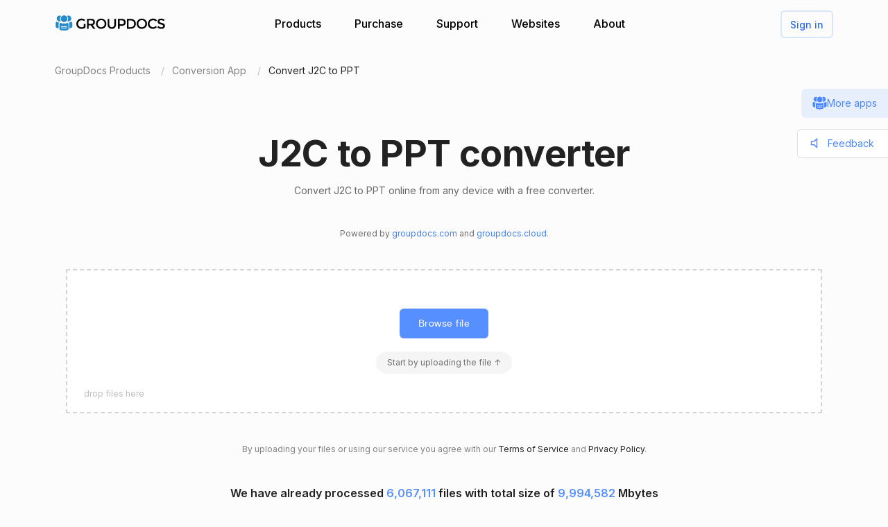

--- FILE ---
content_type: text/html; charset=utf-8
request_url: https://products.groupdocs.app/conversion/j2c-to-ppt
body_size: 100737
content:




<!DOCTYPE html>
<html lang="en">
<head>
   
    
<meta name="viewport" content="width=device-width, initial-scale=1.0" />
<meta http-equiv="content-type" content="text/html; charset=utf-8" />
<meta http-equiv="X-UA-Compatible" content="IE=edge" />
<meta name="author" content="GroupDocs" />


    


    <title>Online J2C to PPT converter | Free GroupDocs Apps</title>
        <meta name="description" content="Free online J2C to PPT converter. Convert J2C to PPT online for free. Secure and easy to use conversion tool.">
        <meta name="keywords" content="J2C to PPT, J2C to PPT converter, convert J2C to PPT online">
 

    



    <link rel="canonical" href="https://products.groupdocs.app/conversion/j2c-to-ppt"/>

    



   <link rel="alternate" href="https://products.groupdocs.app/conversion/j2c-to-ppt" hreflang="x-default" />
   <link rel="alternate" href="https://products.groupdocs.app/conversion/j2c-to-ppt" hreflang="en" />
   <link rel="alternate" href="https://products.groupdocs.app/ar/conversion/j2c-to-ppt" hreflang="ar" />
   <link rel="alternate" href="https://products.groupdocs.app/ca/conversion/j2c-to-ppt" hreflang="ca" />
   <link rel="alternate" href="https://products.groupdocs.app/cs/conversion/j2c-to-ppt" hreflang="cs" />
   <link rel="alternate" href="https://products.groupdocs.app/da/conversion/j2c-to-ppt" hreflang="da" />
   <link rel="alternate" href="https://products.groupdocs.app/de/conversion/j2c-to-ppt" hreflang="de" />
   <link rel="alternate" href="https://products.groupdocs.app/el/conversion/j2c-to-ppt" hreflang="el" />
   <link rel="alternate" href="https://products.groupdocs.app/es/conversion/j2c-to-ppt" hreflang="es" />
   <link rel="alternate" href="https://products.groupdocs.app/fr/conversion/j2c-to-ppt" hreflang="fr" />
   <link rel="alternate" href="https://products.groupdocs.app/he/conversion/j2c-to-ppt" hreflang="he" />
   <link rel="alternate" href="https://products.groupdocs.app/hi/conversion/j2c-to-ppt" hreflang="hi" />
   <link rel="alternate" href="https://products.groupdocs.app/id/conversion/j2c-to-ppt" hreflang="id" />
   <link rel="alternate" href="https://products.groupdocs.app/it/conversion/j2c-to-ppt" hreflang="it" />
   <link rel="alternate" href="https://products.groupdocs.app/ja/conversion/j2c-to-ppt" hreflang="ja" />
   <link rel="alternate" href="https://products.groupdocs.app/kk/conversion/j2c-to-ppt" hreflang="kk" />
   <link rel="alternate" href="https://products.groupdocs.app/ko/conversion/j2c-to-ppt" hreflang="ko" />
   <link rel="alternate" href="https://products.groupdocs.app/ms/conversion/j2c-to-ppt" hreflang="ms" />
   <link rel="alternate" href="https://products.groupdocs.app/nl/conversion/j2c-to-ppt" hreflang="nl" />
   <link rel="alternate" href="https://products.groupdocs.app/pl/conversion/j2c-to-ppt" hreflang="pl" />
   <link rel="alternate" href="https://products.groupdocs.app/pt/conversion/j2c-to-ppt" hreflang="pt" />
   <link rel="alternate" href="https://products.groupdocs.app/ro/conversion/j2c-to-ppt" hreflang="ro" />
   <link rel="alternate" href="https://products.groupdocs.app/ru/conversion/j2c-to-ppt" hreflang="ru" />
   <link rel="alternate" href="https://products.groupdocs.app/sv/conversion/j2c-to-ppt" hreflang="sv" />
   <link rel="alternate" href="https://products.groupdocs.app/vi/conversion/j2c-to-ppt" hreflang="vi" />
   <link rel="alternate" href="https://products.groupdocs.app/th/conversion/j2c-to-ppt" hreflang="th" />
   <link rel="alternate" href="https://products.groupdocs.app/tr/conversion/j2c-to-ppt" hreflang="tr" />
   <link rel="alternate" href="https://products.groupdocs.app/uk/conversion/j2c-to-ppt" hreflang="uk" />
   <link rel="alternate" href="https://products.groupdocs.app/zh/conversion/j2c-to-ppt" hreflang="zh" />
   <link rel="alternate" href="https://products.groupdocs.app/zh-hant/conversion/j2c-to-ppt" hreflang="zh-hant" />
   <link rel="alternate" href="https://products.groupdocs.app/hr/conversion/j2c-to-ppt" hreflang="hr" />
   <link rel="alternate" href="https://products.groupdocs.app/ka/conversion/j2c-to-ppt" hreflang="ka" />
   <link rel="alternate" href="https://products.groupdocs.app/sk/conversion/j2c-to-ppt" hreflang="sk" />
   <link rel="alternate" href="https://products.groupdocs.app/hy/conversion/j2c-to-ppt" hreflang="hy" />
   <link rel="alternate" href="https://products.groupdocs.app/sl/conversion/j2c-to-ppt" hreflang="sl" />
   <link rel="alternate" href="https://products.groupdocs.app/fi/conversion/j2c-to-ppt" hreflang="fi" />
   <link rel="alternate" href="https://products.groupdocs.app/ur/conversion/j2c-to-ppt" hreflang="ur" />
   <link rel="alternate" href="https://products.groupdocs.app/lv/conversion/j2c-to-ppt" hreflang="lv" />
   <link rel="alternate" href="https://products.groupdocs.app/fa/conversion/j2c-to-ppt" hreflang="fa" />
   <link rel="alternate" href="https://products.groupdocs.app/lt/conversion/j2c-to-ppt" hreflang="lt" />
   <link rel="alternate" href="https://products.groupdocs.app/am/conversion/j2c-to-ppt" hreflang="am" />
   <link rel="alternate" href="https://products.groupdocs.app/et/conversion/j2c-to-ppt" hreflang="et" />
   <link rel="alternate" href="https://products.groupdocs.app/hu/conversion/j2c-to-ppt" hreflang="hu" />
   <link rel="alternate" href="https://products.groupdocs.app/bg/conversion/j2c-to-ppt" hreflang="bg" />


    
<link rel="shortcut icon" href="/favicon.ico">
<link rel="apple-touch-icon" sizes="180x180" href="/img/apple-touch-icon.png">
<link rel="icon" type="image/png" sizes="32x32" href="/img/favicon-32.png">
<link rel="icon" type="image/png" sizes="16x16" href="/img/favicon-16.png">
<meta name="theme-color" content="#ffffff">
<meta name="msapplication-config" content="/browserconfig.xml" />
<link rel="manifest" href="/site.webmanifest">


    
<meta property="og:site_name" content="GroupDocs Apps">
<meta property="og:type" content="article">
<meta property="og:url" content="https://products.groupdocs.app/conversion/j2c-to-ppt">
<meta property="og:image" content="https://products.groupdocs.app/conversion/_content/groupdocs.apps.ui.controls/img/social.png">
<meta property="og:title" content="Online J2C to PPT converter | Free GroupDocs Apps">
<meta property="og:description" content="Free online J2C to PPT converter. Convert J2C to PPT online for free. Secure and easy to use conversion tool.">


    

<meta name="twitter:card" content="summary_large_image">
<meta name="twitter:site" content="@groupdocsapp">
<meta name="twitter:creator" content="@groupdocsapp">

    <meta name="twitter:title" content="Online J2C to PPT converter | Free GroupDocs Apps">
    <meta name="twitter:description" content="Free online J2C to PPT converter. Convert J2C to PPT online for free. Secure and easy to use conversion tool.">

<meta name="twitter:image" content="https://products.groupdocs.app/conversion/_content/groupdocs.apps.ui.controls/img/social.png">




    

<link rel="preconnect" href="https://fonts.googleapis.com">
<link rel="preconnect" href="https://fonts.gstatic.com" crossorigin>

    <link rel="preload" href="https://fonts.googleapis.com/css2?family=Inter:wght@400;500;600;700&display=block" as="style">
    <link href="https://fonts.googleapis.com/css2?family=Inter:wght@400;500;600;700&display=block" rel="stylesheet">



    
<link rel="preload" href="/conversion/_content/groupdocs.apps.ui.controls/img/icons.svg" as="image" />

    <link rel="stylesheet" href="/conversion/_content/groupdocs.apps.ui.controls/css/groupdocs-apps.min.css?v=8.1.33.0" />








    <link rel="stylesheet" href="/conversion/css-redesign/conversion.css?v=NQYOXTQUy0PIn6IqMMe3Dt_1506euAZqKIybIwQ3xzg" />

    



</head>


<body>
    <div class="gd-root">

        

<div class="gd-header" onclick="">
    <div class="gd-header__content">

        <div class="gd-header__menu-btn">
            <div id="gd_mobile_menu_btn" class="gd-menu-btn gd-menu-btn--squeeze">
                <span class="gd-menu-btn-box">
                    <span class="gd-menu-btn-inner"></span>
                </span>
            </div>
        </div>


        <div class="gd-header__brand">
            <a href="/"> <img src="/conversion/_content/groupdocs.apps.ui.controls/img/groupdocs.svg?v=8.1.33.0" alt="Groupdocs logo" /> </a>
        </div>

        <div class="gd-header__menu">
            <div class="gd-header__menu-inner">
                <ul class="gd-menu">
                    <li class="gd-menu__item">
                        <a href="/" rel="nofollow">Products</a>

                        <div class="gd-menu__sub gd-menu__sub--wide gd-init-hidden">
                            <ul class="gd-menu__sub-list">
                                <li>
                                    <a href="/total" rel="nofollow"><em>GroupDocs.Total <b>Product Family</b></em></a>
                                </li>
                                <li>
                                    <a href="/viewer" rel="nofollow"><em>GroupDocs.Viewer <b>Product Solution</b></em></a>
                                </li>

                                <li>
                                    <a href="/conversion" rel="nofollow"><em>GroupDocs.Conversion <b>Product Solution</b></em></a>
                                </li>
                                <li>
                                    <a href="/scanner" rel="nofollow"><em>GroupDocs.Scanner <b>Product Solution</b></em></a>
                                </li>
                                <li>
                                    <a href="/signature" rel="nofollow"><em>GroupDocs.Signature <b>Product Solution</b></em></a>
                                </li>
                                <li>
                                    <a href="/metadata" rel="nofollow"><em>GroupDocs.Metadata <b>Product Solution</b></em></a>
                                </li>
                                <li>
                                    <a href="/comparison" rel="nofollow"><em>GroupDocs.Comparison <b>Product Solution</b></em></a>
                                </li>
                                <li>
                                    <a href="/parser" rel="nofollow"><em>GroupDocs.Parser <b>Product Solution</b></em></a>
                                </li>
                                <li>
                                    <a href="/generator" rel="nofollow"><em>GroupDocs.Generator <b>Product Solution</b></em></a>
                                </li>
                                <li>
                                    <a href="/editor" rel="nofollow"><em>GroupDocs.Editor <b>Product Solution</b></em></a>
                                </li>
                                <li>
                                    <a href="/merger" rel="nofollow"><em>GroupDocs.Merger <b>Product Solution</b></em></a>
                                </li>
                                <li>
                                    <a href="/redaction" rel="nofollow"><em>GroupDocs.Redaction <b>Product Solution</b></em></a>
                                </li>
                                <li>
                                    <a href="/splitter" rel="nofollow"><em>GroupDocs.Splitter <b>Product Solution</b></em></a>
                                </li>
                                <li>
                                    <a href="/translation" rel="nofollow"><em>GroupDocs.Translation <b>Product Solution</b></em></a>
                                </li>
                                <li>
                                    <a href="/rewriter" rel="nofollow"><em>GroupDocs.Rewriter <b>Product Solution</b></em></a>
                                </li>
                                <li>
                                    <a href="/unlock" rel="nofollow"><em>GroupDocs.Unlock <b>Product Solution</b></em></a>
                                </li>
                                <li>
                                    <a href="/watermark" rel="nofollow"><em>GroupDocs.Watermark <b>Product Solution</b></em></a>
                                </li>
                                <li>
                                    <a href="/search" rel="nofollow"><em>GroupDocs.Search <b>Product Solution</b></em></a>
                                </li>
                                <li>
                                    <a href="/annotation" rel="nofollow"><em>GroupDocs.Annotation <b>Product Solution</b></em></a>
                                </li>

                                <li>
                                    <a href="/assembly" rel="nofollow"><em>GroupDocs.Assembly <b>Product Solution</b></em></a>
                                </li>
                                <li>
                                    <a href="/compress" rel="nofollow"><em>GroupDocs.Compress <b>Product Solution</b></em></a>
                                </li>

                            </ul>

                            <a class="gd-menu-promo" href="https://products.groupdocs.com/?utm_source=api-promo-menu" onclick="gaAppEvent('menu_api_promo_click')" rel="nofollow" target="_blank">
                            <div class="gd-menu-promo__content">
                            <i></i>
                                    <b>APIs avaliable</b>
                                    <span>—  Add document processing into your applications </span>
                            </div>
                            </a> 
                        </div>
                       

                        

                    </li>

                    <li class="gd-menu__item">
                            <a id="gd_menu_purchase" href="/pricing?utm_campaign=conversion" onclick="gaAppEvent('menu_purchase_click')" rel="nofollow">Purchase</a>
                            <div class="gd-menu__sub gd-init-hidden">
                                <ul class="gd-menu__sub-list">
                                    <li><a id="gd_menu_buy" href="/pricing?utm_campaign=conversion" onclick="gaAppEvent('menu_buy_click')" rel="nofollow">Buy Now</a> </li>
                                    <li><a id="gd_menu_pricing" href="/pricing?utm_campaign=conversion" onclick="gaAppEvent('menu_pricing_click')" rel="nofollow">Pricing Information</a></li>
                                    <li><a href="https://purchase.groupdocs.app/policies/" rel="nofollow" onclick="gaAppEvent('menu_policies_click')">Policies</a></li>
                                    <li><a href="https://purchase.groupdocs.app/faqs/" rel="nofollow" onclick="gaAppEvent('menu_faq_click')">Faq</a></li>
                                </ul>
                            </div>
                           
                    </li>
                    <li class="gd-menu__item">
                        <a href="https://forum.groupdocs.app" rel="nofollow">Support</a>
                        <div class="gd-menu__sub gd-init-hidden">
                        <ul class="gd-menu__sub-list">
                            <li><a href="https://source.groupdocs.app" rel="nofollow">Source Code</a> </li>
                            <li><a href="https://forum.groupdocs.app" rel="nofollow">Free Support</a></li>
                            <li><a href="https://downloads.groupdocs.app" rel="nofollow">Free Download</a></li>
                            <li><a href="https://groupdocs-free-consulting.github.io" rel="nofollow">Free Consulting</a> </li>
                            <li><a href="https://blog.groupdocs.app" rel="nofollow">Blog</a></li>
                            <li><a href="https://status.groupdocs.app" rel="nofollow">Status</a></li>
                    
                        </ul>

                        </div>
                    </li>
                    <li class="gd-menu__item">
                        <a href="https://websites.groupdocs.app" rel="nofollow">Websites</a>
                        <div class="gd-menu__sub gd-init-hidden">
                        <ul class="gd-menu__sub-list">
                            <li><a href="https://websites.groupdocs.app/aspose/com" rel="nofollow">aspose.com</a></li>
                            <li><a href="https://websites.groupdocs.app/aspose/cloud" rel="nofollow">aspose.cloud</a></li>
                            <li><a href="https://websites.groupdocs.app/aspose/app" rel="nofollow">aspose.app</a></li>
                            <li><a href="https://websites.groupdocs.app/aspose/org" rel="nofollow">aspose.org</a></li>
                            <li><a href="https://websites.groupdocs.app/aspose/dev" rel="nofollow">aspose.dev</a></li>
                            <li><a href="https://websites.groupdocs.app/aspose/ai" rel="nofollow">aspose.ai</a></li>
                            <li><a href="https://websites.groupdocs.app/groupdocs/com" rel="nofollow">groupdocs.com</a></li>
                            <li><a href="https://websites.groupdocs.app/groupdocs/cloud" rel="nofollow">groupdocs.cloud</a></li>
                            <li><a href="https://websites.groupdocs.app/groupdocs/app" rel="nofollow">groupdocs.app</a></li>
                            <li><a href="https://websites.groupdocs.app/conholdate/com" rel="nofollow">conholdate.com</a></li>
                            <li><a href="https://websites.groupdocs.app/conholdate/cloud" rel="nofollow">conholdate.cloud</a></li>
                            <li><a href="https://websites.groupdocs.app/conholdate/app" rel="nofollow">conholdate.app</a></li>

                        </ul>
                        </div>
                    </li>
                    <li class="gd-menu__item">
                        <a href="https://about.groupdocs.app" rel="nofollow">About</a>
                        <div class="gd-menu__sub gd-init-hidden">
                        <ul class="gd-menu__sub-list ">
                            <li><a href="https://about.groupdocs.app" rel="nofollow">About Us</a></li>
                            <li><a href="https://about.groupdocs.app/contact" rel="nofollow">Contact</a></li>
                            <li><a href="https://about.groupdocs.app/legal" rel="nofollow">Legal</a></li>
                            <li><a href="https://about.groupdocs.app/events" rel="nofollow">Events</a></li>
                            <li><a href="https://about.groupdocs.app/acquisition" rel="nofollow">Acquisition</a></li>
                            </ul>
                        </div>
                        </li>

                </ul>
            </div>
        </div>
        <div class="gd-header__buttons">
       
          <div id="gd_account_login" class="hidden  gd-animation-fadein">
                <a class="gd-acount-login__btn" href="javascript:;" onclick="gdAuth.login()">Sign in</a>
            </div>

            <div id="gd_account_auth" class="gd-account hidden" onclick="">
                <svg class="gd-account__icon"><use xlink:href="/conversion/_content/groupdocs.apps.ui.controls/img/account-icons.svg?v=8.1.33.0#person"></use></svg>
                <div id="gd_account_name" class="gd-account__name ">User</div>

                <div class="gd-account-menu gd-init-hidden">
                    <ul>
                            <li id="gd_account_premium" class="gd-account-menu__icon gd-account-menu__icon--premium hidden"><a id="gd_user_menu_pricing" href="/pricing?utm_campaign=conversion" onclick="gaAppEvent('user_menu_upgrade_premium_click')" target="_blank" rel="nofollow">Upgrade to Premium</a> </li>
                            <li id="gd_account_dashboard" class="gd-account-menu__icon gd-account-menu__icon--premium hidden"><a id="gd_user_menu_dashboard" href="https://products.groupdocs.app/dashboard" onclick="gaAppEvent('user_menu_dashboard_click')" target="_blank" rel="nofollow">Dashboard</a> </li>
                            <li id="gd_account_forum" class="gd-account-menu__icon gd-account-menu__icon--forum hidden"><a id="gd_user_menu_forum" href="https://forum.groupdocs.app/" onclick="gaAppEvent('user_menu_forum_click')" target="_blank" rel="nofollow">Support forum</a> </li>
                            <li><a class="js-select-lang" href="javascript:;">Select language</a>

                                <span class="gd-account-menu__lang">en</span>
                            </li>

                            <li class="gd-account-menu__separator"></li>
                        <li class="gd-account-menu__icon gd-account-menu__icon--logout"><a href="javascript:;" onclick="gdAuth.logout()">Sign out</a> </li>
                    </ul>
                </div>
            </div>
            
                    

        </div>
    </div>

    <div id="gd_mobile_menu" class="gd-mobile-menu">

        <ul class="gd-mobile-menu__list">
            <li><a href="/" rel="nofollow">Products</a></li>
                <li><a id="gd_mobile_menu_pricing" href="/pricing?utm_campaign=conversion" rel="nofollow">Purchase</a></li>
            <li><a href="https://forum.groupdocs.app" rel="nofollow">Free Support</a></li>
            <li><a href="https://downloads.groupdocs.app" rel="nofollow">Free Download</a></li>
            <li><a href="https://websites.groupdocs.app" rel="nofollow">Websites</a></li>
            <li><a href="https://about.groupdocs.app" rel="nofollow">About</a></li>
        </ul>

    </div>


</div>


        
        






<script type="application/ld+json"> { "@context": "https://schema.org", "@graph": [ { "@type": "BreadcrumbList", "name": "breadcrumbList", "itemListElement": [ { "@type": "ListItem", "position": 1, "item": { "@id": "https://products.groupdocs.app/", "name": "GroupDocs Free Web Apps" } }, { "@type": "ListItem", "position": 2, "item": { "@id": "https://products.groupdocs.app/conversion/family", "name": "Online J2C to PPT converter | Free GroupDocs Apps" } }, { "@type": "ListItem", "position": 3, "item": { "@id": "https://products.groupdocs.app/conversion/j2c-to-ppt", "name": "J2C to PPT" } } ] }, { "@type": "SoftwareApplication", "applicationCategory": [ "WebApplication", "BusinessApplication", "BrowserApplication" ], "operatingSystem": [ "Windows, iOS, Linux, Android" ], "softwareVersion": "23.11", "softwareHelp": "https://docs.groupdocs.com/conversion/net/", "softwareRequirements": "https://docs.groupdocs.com/conversion/net/system-requirements/", "offers": { "@type": "Offer", "price": 0, "priceCurrency": "USD" }, "datePublished": "2026-01-18", "isFamilyFriendly": true, "isAccessibleForFree": true, "creator": { "@id": "https://about.aspose.com/" }, "inLanguage": { "@type": "Language", "name": "English", "alternateName": "en" }, "aggregateRating": { "@type": "AggregateRating", "reviewCount": "45444", "ratingCount": "227004", "bestRating": "5", "ratingValue": "4.7", "worstRating": "1", "@id": "https://products.groupdocs.app/conversion#aggregateratingapp" }, "name": "Free online J2C to PPT converter", "description": "Free online J2C to PPT converter. Convert J2C to PPT online for free. Secure and easy to use conversion tool.", "url": "https://products.groupdocs.app/conversion/j2c-to-ppt", "sameAs": [ "https://en.wikipedia.org/wiki/Conversion" ], "@id": "https://products.groupdocs.app/conversion/j2c-to-ppt#app" }, { "@type": "HowTo", "estimatedCost": { "@type": "MonetaryAmount", "currency": "USD", "value": "0" }, "totalTime": "PT1M", "tool": { "@type": "HowToTool", "name": "A Web browser" }, "supply": [ { "@type": "HowToSupply", "name": "HowToProductDescFormat" } ], "step": [  { "@type": "HowToStep", "position": "1", "text": "Click inside the file drop area to upload J2C file or drag \u0026 drop J2C file.", "isFamilyFriendly": true, "isAccessibleForFree": true, "creator": { "@id": "https://about.aspose.com/" }, "name": "Upload your file", "image": { "@type": "ImageObject", "url": "https://products.groupdocs.app/conversion/img-redesign/howto/step_1.png", "height": "550", "width": "1100" }, "url": "https://products.groupdocs.app/conversion/j2c-to-ppt#howto" } , { "@type": "HowToStep", "position": "2", "text": "Click on Convert button. Your J2C files will be uploaded and converted to PPT result format.", "isFamilyFriendly": true, "isAccessibleForFree": true, "creator": { "@id": "https://about.aspose.com/" }, "name": "Select document format and convert", "image": { "@type": "ImageObject", "url": "https://products.groupdocs.app/conversion/img-redesign/howto/step_2.png", "height": "550", "width": "1100" }, "url": "https://products.groupdocs.app/conversion/j2c-to-ppt#howto" } , { "@type": "HowToStep", "position": "3", "text": "Download link of result files will be available instantly after conversion.", "isFamilyFriendly": true, "isAccessibleForFree": true, "creator": { "@id": "https://about.aspose.com/" }, "name": "Download result files", "image": { "@type": "ImageObject", "url": "https://products.groupdocs.app/conversion/img-redesign/howto/step_3.png", "height": "550", "width": "1100" }, "url": "https://products.groupdocs.app/conversion/j2c-to-ppt#howto" } , { "@type": "HowToStep", "position": "4", "text": "You can also send a link to the PPT file to your email address.", "isFamilyFriendly": true, "isAccessibleForFree": true, "creator": { "@id": "https://about.aspose.com/" }, "name": "Send result files to email", "image": { "@type": "ImageObject", "url": "https://products.groupdocs.app/conversion/img-redesign/howto/step_4.png", "height": "550", "width": "1100" }, "url": "https://products.groupdocs.app/conversion/j2c-to-ppt#howto" }  ], "isFamilyFriendly": true, "isAccessibleForFree": true, "creator": { "@id": "https://about.aspose.com/" }, "name": "How to convert J2C to PPT", "description": "Free online J2C to PPT converter. Convert J2C to PPT online for free. Secure and easy to use conversion tool.", "url": "https://products.groupdocs.app/conversion/j2c-to-ppt#howto" }, { "@id": "https://about.aspose.com/", "@type": "Organization", "name": "Aspose Pty Ltd", "alternateName": "Aspose Pty Ltd", "legalName": "Aspose Pty Ltd", "logo": { "@type": "ImageObject", "url": "https://cms.admin.containerize.com/templates/aspose/apple-touch-icon.png", "height": "180", "width": "180" }, "image": { "@type": "ImageObject", "url": "https://cms.admin.containerize.com/templates/aspose/apple-touch-icon.png", "height": "180", "width": "180" }, "url": "https://www.aspose.com/", "address": { "@type": "PostalAddress", "addressLocality": "Lane Cove, NSW", "postalCode": "2066, Australia", "streetAddress": "Suite 163, 79 Longueville Road, Lane Cove" }, "email": "mailto:sales@groupdocs.com", "telephone": "+19033061676", "sameAs": [ "https://www.facebook.com/groupdocs", "https://twitter.com/groupdocs", "https://www.youtube.com/channel/UCSRRI9t9ooReVo82e1d1a0g", "https://www.linkedin.com/company/groupdocsapp/" ], "contactPoint": [ { "@type": "ContactPoint", "telephone": "+19033061676", "contactType": [ "customer service", "technical support", "billing support", "bill payment", "credit card support" ], "contactOption": "http://schema.org/TollFree", "areaServed": [ "USA" ], "availableLanguage": [ "English" ] }, { "@type": "ContactPoint", "telephone": "+441416288900", "contactType": [ "customer service", "technical support", "billing support", "bill payment", "credit card support" ], "contactOption": "http://schema.org/TollFree", "areaServed": [ "Europe" ], "availableLanguage": [ "English" ] }, { "@type": "ContactPoint", "telephone": "+61280066987", "contactType": [ "customer service", "technical support", "billing support", "bill payment", "credit card support" ], "contactOption": "http://schema.org/TollFree", "areaServed": [ "Australia" ], "availableLanguage": [ "English" ] } ], "award": [ "Top 5 Best Selling Publisher Award 2012" ] }  , { "@context": "https://schema.org", "@type": "VideoObject", "name": "Conversion Video Tutorial", "description": "File conversion - convert files to most major file formats for free, no registration required. Secure and easy to use file conversion! Convert to PDF, PSD, JPG, GIF, SVG and others", "thumbnailUrl": ["https://img.youtube.com/vi/HGi6g_4XTTg/1.jpg"], "uploadDate": "2022-02-16", "duration": "PT1M12S", "contentUrl": "https://www.youtube.com/watch?v=HGi6g_4XTTg", "hasPart": [ { "@type":"Clip", "name": "Introduction", "startOffset": "0", "endOffset": "10", "url": "https://www.youtube.com/watch?v=HGi6g_4XTTg&t=0" }, { "@type":"Clip", "name": "How to upload files for conversion", "startOffset": "10", "endOffset": "26", "url": "https://www.youtube.com/watch?v=HGi6g_4XTTg&t=10" }, { "@type": "Clip", "name": "Select a desired format to convert to", "startOffset": "26", "endOffset": "35", "url": "https://www.youtube.com/watch?v=HGi6g_4XTTg&t=26" }, { "@type": "Clip", "name": "Download and review the converted result", "startOffset": "35", "endOffset": "46", "url": "https://www.youtube.com/watch?v=HGi6g_4XTTg&t=35" }, { "@type": "Clip", "name": "Use email to receive converted results", "startOffset": "46", "endOffset": "72", "url": "https://www.youtube.com/watch?v=HGi6g_4XTTg&t=46" } ] } ] } </script> 


<div class="gd-container">

<ol class="gd-breadcrumbs" onclick=""  itemscope="" itemtype="https://schema.org/BreadcrumbList">
    <li itemprop="itemListElement" itemscope="" itemtype="https://schema.org/ListItem">
        <a rel="nofollow noopener" onclick='gaEvNav("BCL to products.groupdocs.app");' href="/" itemprop="item">
            <span itemprop="name">GroupDocs Products</span>
        </a>
        <meta itemprop="position" content="1">
    </li>
    <li itemprop="itemListElement" itemscope="" itemtype="https://schema.org/ListItem">
        <a rel="nofollow noopener" onclick='gaEvNav("BCL to family");' href="https://products.groupdocs.app/conversion/family" itemprop="item">
            <span itemprop="name">Conversion App</span>
        </a>
        <meta itemprop="position" content="2">
    </li>
    <li itemprop="itemListElement" itemscope="" itemtype="https://schema.org/ListItem">
        <span itemprop="name">Convert J2C to PPT</span>
        <meta itemprop="position" content="3">
    </li>
</ol>
</div>









<div class="gd-container">
    


<div class="gd-page-header " onclick="">

    <h1>J2C to PPT converter</h1>
    <h2>Convert J2C to PPT online from any device with a free converter.</h2>

      <p class="gd-page-header__powered">Powered by <a href="https://www.groupdocs.com" target="_blank" rel="noopener">groupdocs.com</a> and <a href="https://www.groupdocs.cloud" target="_blank" rel="noopener">groupdocs.cloud</a>.</p>

</div>



    <div class="gd-app-form">
        

<div id="alertMessage" class="gd-alert alert-danger hidden">
    <label></label>
    <button type="button" class="gd-alert__btn" data-dismiss="alert" aria-label="Close">
        <svg><use xlink:href="/conversion/_content/groupdocs.apps.ui.controls/img/icons.svg?v=8.1.33.0#close"></use></svg>
    </button>
</div>


        <div id="convertUpload" class="">
            


<div class="gd-upload " id="divMainForm">
    <form  id="UploadFile" name="files" method="POST" enctype="multipart/form-data" >
        <div class="gd-upload__box" id="filedrop-202601180614495896" data-nosnippet="">
           
            <button id="UploadBtn" class="gd-upload__btn">Browse file</button>




<div id="gd_premium_label" class="gd-premium-label gd-premium-label-flashing">

        <span id="gd_premium_label_guest" class="gd-premium-label--guest hidden">
Start by uploading the file ↑        </span>

    <span id="gd_premium_label_user" class="gd-premium-label--user hidden"><i>3</i> files per day. Get more with <a href='/pricing?utm_campaign=conversion' target='_blank'>Premium</a></span>

    <span id="gd_premium_label_customer" class="gd-premium-label--customer hidden">
       
        <span>
Extended limits        </span>
       
    </span>

</div>


            <div id="UploadProgress" class="gd-upload__tip gd-upload__tip--progress hidden"></div>
            <input type="file"
                   onclick="gaEventFileUpload()"
                   class="js-fileinput gd-upload__fileinput"
                   id="UploadFileInput-202601180614495896"
                   name="UploadFileInput-202601180614495896"
                   accept=".j2c"
                   >

                <div class="gd-upload__drop-tip">drop files here</div>

                  
        </div>
       
    </form>





<p id="UploadLegal" class="gd-upload__legal">
By uploading your files or using our service you agree with our <a href="https://about.groupdocs.app/legal/tos" target="_blank" rel="noopener nofollow">Terms of Service</a> and <a href="https://about.groupdocs.app/legal/privacy-policy" target="_blank" rel="noopener nofollow">Privacy Policy</a>.
</p>


   




    <div class="gd-upload__stat" data-nosnippet>
        We have already processed <i id='productMetricFiles'>6,067,111</i> files with total size of <i id='productMetricSize'>9,994,582</i> Mbytes
    </div>

</div>

        </div>
  

        <div id="convertForm" class="convert-form gd-animation-slidein hidden">
            <div class="convert-form__header">Conversion options</div>


            <div class="convert-form__files-header">
                <div class="convert-form__files-col-1">File</div>
                <div class="convert-form__files-col-2">Save as</div>
            </div>

            <div id="convertFiles" class="convert-form__files">
                


            </div>

            <div id="convertFormAddFiles" class="convert-form__add convert-form__add--disabled convert-form__add--with-premium">
                <div class="convert-form__add-label">Add files</div>
                <input type="file" disabled="disabled" accept=".j2c" multiple="multiple" id="convertFormUploader" class="convert-form__add-input" />
                <div class="convert-form__add-premium">
                    <div class="convert-form__add-premium-tip">
                        Batch conversion is a Premium feature. <a href="/pricing?utm_campaign=conversion" target="_blank">Learn more »</a>
                    </div>

                </div>
            </div>


            <div class="convert-form__btn-box">
                <button id="convertBtn" type="button" class="convert-form__btn" onclick="convert();">Convert Now</button>
            </div>

            <div class="convert-form__footer-links">
                <a class="convert-form__link convert-form__link--repeat" href="/conversion/j2c-to-ppt" onclick="gaAppEvent('settings_start_over_click');"> Convert another file</a>
            </div>

        </div>

       

        <div id="convertResult" class="convert-result-box  gd-animation-slidein hidden">
         

            <div class="convert-result">
                <div >
                    <h3 id="convertResultHeader"  class="convert-result__header">Converting your files</h3>


                    <div id="convertResultList" class="convert-result__files">

                         <div class="convert-result__loader-box">
                        <div class="convert-result__loader"></div>
                        </div> 

                    </div>


                    <div id="convertDownloadBox" class="convert-result__btn-box">
                        <a class="convert-result__btn convert-result__btn--disabled" id="convertDownload" href="javascript:;" target="_blank" rel="nofollow" onclick="gaAppEvent('result_download_click');">
                            PROCESSING 
                        </a>
                    </div>
                </div>
                <div class="hidden">
                    <h3 class="convert-result__header">Conversion that you requested produced empty result</h3>
                </div>
                <div class="convert-result__footer-links">
                    <a class="convert-result__link convert-result__link--repeat" href="/conversion/j2c-to-ppt" onclick="gaAppEvent('result_start_over_click');">Convert another file</a>

                        <a class="gd-result__feedback-link" href='javascript:;' onclick="gdFbk.open();gaAppEvent('result_feedback_click');">Leave feedback</a>
                </div>
            </div>


            <div class="convert-email">
                <h3 class="convert-email__header"> Send the download link to</h3>
                <div class="convert-email-form">
                    <input class="convert-email-form__email" type="email" id="emailTo" name="emailTo" placeholder="email@domain.com"  />
                    <button id="convertSendEmail" class="convert-email-form__btn" onclick="sendMail();"></button>
                </div>
            </div>

        </div>


    </div>



</div>

<script>
    var ConversionAppOptions = {
        uploadUrl: 'https://api.groupdocs.app/conversion/upload',
        formatsUrl: 'https://api.groupdocs.app/conversion/formats',
        infoUrl: 'https://api.groupdocs.app/conversion/info',
        convertUrl: 'https://api.groupdocs.app/conversion/convert',
        statusUrl: 'https://api.groupdocs.app/conversion/status',
        downloadUrl: 'https://api.groupdocs.app/conversion/download',
        downloadAllUrl: 'https://api.groupdocs.app/conversion/downloadAll',
        sendMailUrl: 'https://api.groupdocs.app/conversion/sendmail',
        limits: {"developmentMode":false,"skipAuthenticationCheck":false,"useInMemoryStorage":false,"applicationName":"conversion","defaultSubscriptionName":"Free","purchaseUrl":"/pricing?utm_campaign=conversion","billingDashboardUrl":"https://products.groupdocs.app/dashboard","features":{"conversion_batch_limit":{"limit":{"free":1,"premium":30},"expiresIn":{}},"conversion_requests":{"limit":{"free":3,"premium":1000},"expiresIn":{"free":"1.00:00:00","premium":"1.00:00:00"}},"upload_size_limit_kb":{"limit":{"free":1024000,"premium":1024000},"expiresIn":{}}}},
        allowedExtensions: ["j2c"],
        targetFormat: 'ppt',
        randomId: '202601180614495896',
        taskStatusIntervalMilliseconds: 1000,
        waitEventTimeMilliseconds: 10000,
        maxFileSizeKb: 102400,
        maxVideoFileSizeKb: 102400,
        taskId: "",
        batchLimits: {"free":1,"premium":30},
        Messages: {
            Download: "Download",
            Error: "Error",
            Completed: "Completed",
            DownloadAll: "Download All",
            DownloadResult: "Download result",
            Processing: "PROCESSING",
            ConversionError: "Conversion error occurred",
            ConversionTaskNotFoundError: "Conversion task was not found on the server",
            ConvertSuccessHeader: "Conversion completed",
            ConvertProcessingHeader: "Converting your files",
            ConvertErrorHeader: "Conversion failed",

            EmailError: "Error when sending email",
            EmailSuccess: "Email sent. Please check your mail to download the file.",
            EmailRequiredError: "Please enter a correct email address",
            PasswordRequiredError: "Please fill in the password field",
            SelectFileError: "Please select a file to convert",
            FileTypeError: "Wrong file type",
            UploadError: "File upload failed, please try again later",
            UploadMaxFileSize: "File size limit exceeded",
            UploadMaxFilesCount: "Files count limit exceeded",
            UploadFileName: "A file with the same name has already been added",
            Limits: {
                upload_size_limit_kb: "Limit reached: {0} KB file size",
                conversion_requests: "Limit reached: {0} conversions per day"
            }
        }
      
    };
</script>








<div class="gd-container-ext gd-container--no-padding">
   
    



 <div class="gd-about">
        <div class="gd-about__text">
            <h3 class="gd-about__header">About Image converter</h3>
            
            <p>Convert J2C to PPT files online with our free image converter. Whether you're on Windows 10, Mac, Android or iPhone, converting J2C files is quick and easy.</p> <p>This app supports raster image formats such as JPEG, PNG, and GIF, which are perfect for photos and web graphics. Vector formats such as SVG, AI, CDR are resolution-independent, perfect for logos and illustrations. Top image editing tools include Adobe Photoshop, CorelDRAW, and Illustrator.</p> <p>Change J2C to PPT without losing quality — drop your file into the upload form, pick PPT as the output, and hit Convert. Download your file right after conversion. No email or registration needed.</p>

            <a id="gd_video_btn" class="gd-about__video"  href="javascript:;" >Check our video</a>

        </div>
        <div class="gd-about__picture  js-lazy-img" style="background-image: url(/conversion/img-redesign/about-init-bg.webp)" data-lazy-img="/conversion/img-redesign/about-bg.webp">
        </div>

</div>

</div>


    

<div class=" gd-container-ext">
    



<div class="gd-file-formats gd-file-formats--multi">
    <div class="gd-file-format gd-file-format--multi">
        <div class="gd-file-format__icon">
            <span class="gd-file-format__icon-name ">J2C </span>
        </div>
        
        <h3 class="gd-text-header gd-file-format__name">JPEG 2000 Image File </h3>
        <p class="gd-file-format__descr"> J2C  is a highly efficient image compression format designed for high-quality still and motion imagery, offering superior compression ratios and lossless/lossy options. It is widely used in medical imaging, digital cinema, and archival applications, with support in tools like Kakadu, OpenJPEG, and Adobe Photoshop. The format employs wavelet-based compression, supports multiple color spaces, and includes advanced features like region-of-interest coding, scalability, and error resilience for robust data handling.</p>

    </div>
    <div class="gd-file-format gd-file-format--multi">
        <div class="gd-file-format__icon">
            <span class="gd-file-format__icon-name ">PPT </span>
        </div>
        
        <h3 class="gd-text-header gd-file-format__name">PowerPoint Presentation </h3>
        <p class="gd-file-format__descr"> The PowerPoint Presentation (PPT) file format is a widely used file type for creating and sharing slide-based presentations, developed by Microsoft. It is supported by Microsoft PowerPoint, as well as other applications like Google Slides, Apple Keynote, and LibreOffice Impress, enabling cross-platform compatibility. The format stores slides containing text, images, animations, and multimedia, with advanced features like transitions, embedded objects, and macros for enhanced interactivity and design.</p>

    </div>
</div>

</div>












<div id="howto" class="gd-container gd-section">

    <div class="gd-text-subheader">How it works</div>
    <h3 class="gd-text-header">How to convert J2C to PPT</h3>

    
<div class="gd-steps">

        <div class="gd-step">
            <div class="gd-step__icon">
                <svg><use xlink:href="/conversion/img-redesign/conversion-icons.svg#step_1"></use></svg>
            </div>
            <div class="gd-step__number">Step 1</div>
            <div class="gd-step__title">Click inside the file drop area to upload J2C file or drag & drop J2C file.</div>
        </div>
        <div class="gd-step">
            <div class="gd-step__icon">
                <svg><use xlink:href="/conversion/img-redesign/conversion-icons.svg#step_2"></use></svg>
            </div>
            <div class="gd-step__number">Step 2</div>
            <div class="gd-step__title">Click on Convert button. Your J2C files will be uploaded and converted to PPT result format.</div>
        </div>
        <div class="gd-step">
            <div class="gd-step__icon">
                <svg><use xlink:href="/conversion/img-redesign/conversion-icons.svg#step_3"></use></svg>
            </div>
            <div class="gd-step__number">Step 3</div>
            <div class="gd-step__title">Download link of result files will be available instantly after conversion.</div>
        </div>
        <div class="gd-step">
            <div class="gd-step__icon">
                <svg><use xlink:href="/conversion/img-redesign/conversion-icons.svg#step_4"></use></svg>
            </div>
            <div class="gd-step__number">Step 4</div>
            <div class="gd-step__title">You can also send a link to the PPT file to your email address.</div>
        </div>

</div>


</div>






<a name="faq"></a>
<div class="gd-container gd-section">

    <div class="gd-text-subheader">FAQ</div>
    <h3 class="gd-text-header">Questions &amp; Answers</h3>

    


 <ul class="gd-faq__list" itemscope="" itemtype="https://schema.org/FAQPage">

            <li class="js-gd-faq gd-faq__list-item " itemscope="" itemprop="mainEntity" itemtype="https://schema.org/Question">
                <div class="gd-faq__question">
                    <span itemprop="name">
                     Why is the J2C to PPT conversion taking longer than expected?
                    </span>
                    <i class="gd-faq__icon"></i>
                </div>
           
               <div class="gd-faq__answer" itemscope="" itemprop="acceptedAnswer" itemtype="https://schema.org/Answer">
                    <span itemprop="text">
                        Large file conversions can be time-consuming because the process often involves re-encoding and re-compressing the data, which requires significant computational resources.
                    </span>
                </div>
            </li>
            <li class="js-gd-faq gd-faq__list-item " itemscope="" itemprop="mainEntity" itemtype="https://schema.org/Question">
                <div class="gd-faq__question">
                    <span itemprop="name">
                     Does this J2C to PPT converter work on Linux, Mac, or Android?
                    </span>
                    <i class="gd-faq__icon"></i>
                </div>
           
               <div class="gd-faq__answer" itemscope="" itemprop="acceptedAnswer" itemtype="https://schema.org/Answer">
                    <span itemprop="text">
                        Yes! Our online converter runs on any operating system with a web browser. No software installation is needed—just upload your J2C and convert it instantly.
                    </span>
                </div>
            </li>
            <li class="js-gd-faq gd-faq__list-item " itemscope="" itemprop="mainEntity" itemtype="https://schema.org/Question">
                <div class="gd-faq__question">
                    <span itemprop="name">
                     Is my data secure when converting a J2C to PPT?
                    </span>
                    <i class="gd-faq__icon"></i>
                </div>
           
               <div class="gd-faq__answer" itemscope="" itemprop="acceptedAnswer" itemtype="https://schema.org/Answer">
                    <span itemprop="text">
                        Absolutely! Your files are processed securely. The PPT download link is available immediately after conversion, and all uploaded files are automatically deleted after 24 hours. No one else can access your files.
                    </span>
                </div>
            </li>
            <li class="js-gd-faq gd-faq__list-item " itemscope="" itemprop="mainEntity" itemtype="https://schema.org/Question">
                <div class="gd-faq__question">
                    <span itemprop="name">
                     Is there an API for J2C conversion?
                    </span>
                    <i class="gd-faq__icon"></i>
                </div>
           
               <div class="gd-faq__answer" itemscope="" itemprop="acceptedAnswer" itemtype="https://schema.org/Answer">
                    <span itemprop="text">
                        Yes! The<a href='https://products.groupdocs.com/conversion/' rel='nofollow' target='_blank'>GroupDocs.Conversion API</a> allows you to convert documents across multiple formats on .NET, Java, Python, and Node.js platforms.
                    </span>
                </div>
            </li>
            <li class="js-gd-faq gd-faq__list-item " itemscope="" itemprop="mainEntity" itemtype="https://schema.org/Question">
                <div class="gd-faq__question">
                    <span itemprop="name">
                     Which browser is best for converting J2C files?
                    </span>
                    <i class="gd-faq__icon"></i>
                </div>
           
               <div class="gd-faq__answer" itemscope="" itemprop="acceptedAnswer" itemtype="https://schema.org/Answer">
                    <span itemprop="text">
                        You can use any modern browser, such as Google Chrome, Firefox, Opera, or Safari, to convert your J2C files seamlessly.
                    </span>
                </div>
            </li>

 </ul>



</div>




    



<div class="gd-container gd-section">
    <h3 class="gd-text-header">Other Supported Conversions</h3>
    <p class="gd-text-header-descr">You can also convert J2C into many other file formats. Please see the complete list below.</p>
    

<ul class="gd-links-list gd-links-list--col-4">

    <li>
        <a class="gd-links-list__link" href="/conversion/j2c-to-pdf" onclick="gtagGoToOtherConversionFileFormat()">
            J2C TO PDF
        </a>
        <div class="gd-links-list__descr">Portable Document</div>

    </li>
    <li>
        <a class="gd-links-list__link" href="/conversion/j2c-to-epub" onclick="gtagGoToOtherConversionFileFormat()">
            J2C TO EPUB
        </a>
        <div class="gd-links-list__descr">Digital E-Book File Format</div>

    </li>
    <li>
        <a class="gd-links-list__link" href="/conversion/j2c-to-mobi" onclick="gtagGoToOtherConversionFileFormat()">
            J2C TO MOBI
        </a>
        <div class="gd-links-list__descr">Mobipocket eBook</div>

    </li>
    <li>
        <a class="gd-links-list__link" href="/conversion/j2c-to-svg" onclick="gtagGoToOtherConversionFileFormat()">
            J2C TO SVG
        </a>
        <div class="gd-links-list__descr">Scalable Vector Graphics File</div>

    </li>
    <li>
        <a class="gd-links-list__link" href="/conversion/j2c-to-tiff" onclick="gtagGoToOtherConversionFileFormat()">
            J2C TO TIFF
        </a>
        <div class="gd-links-list__descr">Tagged Image File Format</div>

    </li>
    <li>
        <a class="gd-links-list__link" href="/conversion/j2c-to-tif" onclick="gtagGoToOtherConversionFileFormat()">
            J2C TO TIF
        </a>
        <div class="gd-links-list__descr">Tagged Image File Format</div>

    </li>
    <li>
        <a class="gd-links-list__link" href="/conversion/j2c-to-jpg" onclick="gtagGoToOtherConversionFileFormat()">
            J2C TO JPG
        </a>
        <div class="gd-links-list__descr">Joint Photographic Expert Group Image File</div>

    </li>
    <li>
        <a class="gd-links-list__link" href="/conversion/j2c-to-jpeg" onclick="gtagGoToOtherConversionFileFormat()">
            J2C TO JPEG
        </a>
        <div class="gd-links-list__descr">JPEG Image</div>

    </li>
    <li>
        <a class="gd-links-list__link" href="/conversion/j2c-to-png" onclick="gtagGoToOtherConversionFileFormat()">
            J2C TO PNG
        </a>
        <div class="gd-links-list__descr">Portable Network Graphic</div>

    </li>
    <li>
        <a class="gd-links-list__link" href="/conversion/j2c-to-gif" onclick="gtagGoToOtherConversionFileFormat()">
            J2C TO GIF
        </a>
        <div class="gd-links-list__descr">Graphical Interchange Format File</div>

    </li>
    <li>
        <a class="gd-links-list__link" href="/conversion/j2c-to-ico" onclick="gtagGoToOtherConversionFileFormat()">
            J2C TO ICO
        </a>
        <div class="gd-links-list__descr">Microsoft Icon File</div>

    </li>
    <li>
        <a class="gd-links-list__link" href="/conversion/j2c-to-psd" onclick="gtagGoToOtherConversionFileFormat()">
            J2C TO PSD
        </a>
        <div class="gd-links-list__descr">Adobe Photoshop Document</div>

    </li>
    <li>
        <a class="gd-links-list__link" href="/conversion/j2c-to-wmf" onclick="gtagGoToOtherConversionFileFormat()">
            J2C TO WMF
        </a>
        <div class="gd-links-list__descr">Windows Metafile</div>

    </li>
    <li>
        <a class="gd-links-list__link" href="/conversion/j2c-to-emf" onclick="gtagGoToOtherConversionFileFormat()">
            J2C TO EMF
        </a>
        <div class="gd-links-list__descr">Enhanced Metafile Format</div>

    </li>
    <li>
        <a class="gd-links-list__link" href="/conversion/j2c-to-dcm" onclick="gtagGoToOtherConversionFileFormat()">
            J2C TO DCM
        </a>
        <div class="gd-links-list__descr">DICOM Image</div>

    </li>
    <li>
        <a class="gd-links-list__link" href="/conversion/j2c-to-dicom" onclick="gtagGoToOtherConversionFileFormat()">
            J2C TO DICOM
        </a>
        <div class="gd-links-list__descr">Digital Imaging and Communications in Medicine</div>

    </li>
    <li>
        <a class="gd-links-list__link" href="/conversion/j2c-to-webp" onclick="gtagGoToOtherConversionFileFormat()">
            J2C TO WEBP
        </a>
        <div class="gd-links-list__descr">Raster Web Image File Format</div>

    </li>
    <li>
        <a class="gd-links-list__link" href="/conversion/j2c-to-jp2" onclick="gtagGoToOtherConversionFileFormat()">
            J2C TO JP2
        </a>
        <div class="gd-links-list__descr">JPEG 2000 Core Image File</div>

    </li>
    <li>
        <a class="gd-links-list__link" href="/conversion/j2c-to-wmz" onclick="gtagGoToOtherConversionFileFormat()">
            J2C TO WMZ
        </a>
        <div class="gd-links-list__descr">Windows Metafile Compressed</div>

    </li>
    <li>
        <a class="gd-links-list__link" href="/conversion/j2c-to-svgz" onclick="gtagGoToOtherConversionFileFormat()">
            J2C TO SVGZ
        </a>
        <div class="gd-links-list__descr">Compressed Scalable Vector Graphics File</div>

    </li>
    <li>
        <a class="gd-links-list__link" href="/conversion/j2c-to-tga" onclick="gtagGoToOtherConversionFileFormat()">
            J2C TO TGA
        </a>
        <div class="gd-links-list__descr">Targa Graphic</div>

    </li>
    <li>
        <a class="gd-links-list__link" href="/conversion/j2c-to-psb" onclick="gtagGoToOtherConversionFileFormat()">
            J2C TO PSB
        </a>
        <div class="gd-links-list__descr">Adobe Photoshop Image File</div>

    </li>
    <li>
        <a class="gd-links-list__link" href="/conversion/j2c-to-htm" onclick="gtagGoToOtherConversionFileFormat()">
            J2C TO HTM
        </a>
        <div class="gd-links-list__descr">Hypertext Markup Language File</div>

    </li>
    <li>
        <a class="gd-links-list__link" href="/conversion/j2c-to-html" onclick="gtagGoToOtherConversionFileFormat()">
            J2C TO HTML
        </a>
        <div class="gd-links-list__descr">Hyper Text Markup Language</div>

    </li>
    <li>
        <a class="gd-links-list__link" href="/conversion/j2c-to-mhtml" onclick="gtagGoToOtherConversionFileFormat()">
            J2C TO MHTML
        </a>
        <div class="gd-links-list__descr">MIME Encapsulation of Aggregate HTML</div>

    </li>
    <li>
        <a class="gd-links-list__link" href="/conversion/j2c-to-mht" onclick="gtagGoToOtherConversionFileFormat()">
            J2C TO MHT
        </a>
        <div class="gd-links-list__descr">MIME Encapsulation of Aggregate HTML</div>

    </li>
    <li>
        <a class="gd-links-list__link" href="/conversion/j2c-to-xls" onclick="gtagGoToOtherConversionFileFormat()">
            J2C TO XLS
        </a>
        <div class="gd-links-list__descr">Microsoft Excel Binary File Format</div>

    </li>
    <li>
        <a class="gd-links-list__link" href="/conversion/j2c-to-xlsx" onclick="gtagGoToOtherConversionFileFormat()">
            J2C TO XLSX
        </a>
        <div class="gd-links-list__descr">Microsoft Excel Open XML Spreadsheet</div>

    </li>
    <li>
        <a class="gd-links-list__link" href="/conversion/j2c-to-xlsm" onclick="gtagGoToOtherConversionFileFormat()">
            J2C TO XLSM
        </a>
        <div class="gd-links-list__descr">Microsoft Excel Macro-Enabled Spreadsheet</div>

    </li>
    <li>
        <a class="gd-links-list__link" href="/conversion/j2c-to-ods" onclick="gtagGoToOtherConversionFileFormat()">
            J2C TO ODS
        </a>
        <div class="gd-links-list__descr">Open Document Spreadsheet</div>

    </li>
    <li>
        <a class="gd-links-list__link" href="/conversion/j2c-to-xltx" onclick="gtagGoToOtherConversionFileFormat()">
            J2C TO XLTX
        </a>
        <div class="gd-links-list__descr">Microsoft Excel Open XML Template</div>

    </li>
    <li>
        <a class="gd-links-list__link" href="/conversion/j2c-to-xlt" onclick="gtagGoToOtherConversionFileFormat()">
            J2C TO XLT
        </a>
        <div class="gd-links-list__descr">Microsoft Excel Template</div>

    </li>
    <li>
        <a class="gd-links-list__link" href="/conversion/j2c-to-tsv" onclick="gtagGoToOtherConversionFileFormat()">
            J2C TO TSV
        </a>
        <div class="gd-links-list__descr">Tab Separated Values File</div>

    </li>
    <li>
        <a class="gd-links-list__link" href="/conversion/j2c-to-xlam" onclick="gtagGoToOtherConversionFileFormat()">
            J2C TO XLAM
        </a>
        <div class="gd-links-list__descr">Microsoft Excel Macro-Enabled Add-In</div>

    </li>
    <li>
        <a class="gd-links-list__link" href="/conversion/j2c-to-csv" onclick="gtagGoToOtherConversionFileFormat()">
            J2C TO CSV
        </a>
        <div class="gd-links-list__descr">Comma Separated Values File</div>

    </li>
    <li>
        <a class="gd-links-list__link" href="/conversion/j2c-to-fods" onclick="gtagGoToOtherConversionFileFormat()">
            J2C TO FODS
        </a>
        <div class="gd-links-list__descr">OpenDocument Flat XML Spreadsheet</div>

    </li>
    <li>
        <a class="gd-links-list__link" href="/conversion/j2c-to-sxc" onclick="gtagGoToOtherConversionFileFormat()">
            J2C TO SXC
        </a>
        <div class="gd-links-list__descr">StarOffice Calc Spreadsheet</div>

    </li>
    <li>
        <a class="gd-links-list__link" href="/conversion/j2c-to-eps" onclick="gtagGoToOtherConversionFileFormat()">
            J2C TO EPS
        </a>
        <div class="gd-links-list__descr">Encapsulated PostScript File</div>

    </li>
    <li>
        <a class="gd-links-list__link" href="/conversion/j2c-to-xps" onclick="gtagGoToOtherConversionFileFormat()">
            J2C TO XPS
        </a>
        <div class="gd-links-list__descr">Open XML Paper Specification</div>

    </li>
    <li>
        <a class="gd-links-list__link" href="/conversion/j2c-to-tex" onclick="gtagGoToOtherConversionFileFormat()">
            J2C TO TEX
        </a>
        <div class="gd-links-list__descr">LaTeX Source Document</div>

    </li>
    <li>
        <a class="gd-links-list__link" href="/conversion/j2c-to-doc" onclick="gtagGoToOtherConversionFileFormat()">
            J2C TO DOC
        </a>
        <div class="gd-links-list__descr">Microsoft Word Document</div>

    </li>
    <li>
        <a class="gd-links-list__link" href="/conversion/j2c-to-docx" onclick="gtagGoToOtherConversionFileFormat()">
            J2C TO DOCX
        </a>
        <div class="gd-links-list__descr">Microsoft Word Open XML Document</div>

    </li>
    <li>
        <a class="gd-links-list__link" href="/conversion/j2c-to-dot" onclick="gtagGoToOtherConversionFileFormat()">
            J2C TO DOT
        </a>
        <div class="gd-links-list__descr">Microsoft Word Document Template</div>

    </li>
    <li>
        <a class="gd-links-list__link" href="/conversion/j2c-to-rtf" onclick="gtagGoToOtherConversionFileFormat()">
            J2C TO RTF
        </a>
        <div class="gd-links-list__descr">Rich Text File Format</div>

    </li>
    <li>
        <a class="gd-links-list__link" href="/conversion/j2c-to-odt" onclick="gtagGoToOtherConversionFileFormat()">
            J2C TO ODT
        </a>
        <div class="gd-links-list__descr">Open Document Text</div>

    </li>
    <li>
        <a class="gd-links-list__link" href="/conversion/j2c-to-ott" onclick="gtagGoToOtherConversionFileFormat()">
            J2C TO OTT
        </a>
        <div class="gd-links-list__descr">Open Document Template</div>

    </li>
    <li>
        <a class="gd-links-list__link" href="/conversion/j2c-to-txt" onclick="gtagGoToOtherConversionFileFormat()">
            J2C TO TXT
        </a>
        <div class="gd-links-list__descr">Plain Text File Format</div>

    </li>
    <li>
        <a class="gd-links-list__link" href="/conversion/j2c-to-md" onclick="gtagGoToOtherConversionFileFormat()">
            J2C TO MD
        </a>
        <div class="gd-links-list__descr">Markdown</div>

    </li>
    <li>
        <a class="gd-links-list__link" href="/conversion/j2c-to-pptx" onclick="gtagGoToOtherConversionFileFormat()">
            J2C TO PPTX
        </a>
        <div class="gd-links-list__descr">PowerPoint Open XML Presentation</div>

    </li>
    <li>
        <a class="gd-links-list__link" href="/conversion/j2c-to-odp" onclick="gtagGoToOtherConversionFileFormat()">
            J2C TO ODP
        </a>
        <div class="gd-links-list__descr">OpenDocument Presentation File Format</div>

    </li>
    <li>
        <a class="gd-links-list__link" href="/conversion/j2c-to-otp" onclick="gtagGoToOtherConversionFileFormat()">
            J2C TO OTP
        </a>
        <div class="gd-links-list__descr">Origin Graph Template</div>

    </li>
    <li>
        <a class="gd-links-list__link" href="/conversion/j2c-to-pptm" onclick="gtagGoToOtherConversionFileFormat()">
            J2C TO PPTM
        </a>
        <div class="gd-links-list__descr">Microsoft PowerPoint Presentation</div>

    </li>
    <li>
        <a class="gd-links-list__link" href="/conversion/j2c-to-ppsm" onclick="gtagGoToOtherConversionFileFormat()">
            J2C TO PPSM
        </a>
        <div class="gd-links-list__descr">Microsoft PowerPoint Slide Show</div>

    </li>
    <li>
        <a class="gd-links-list__link" href="/conversion/j2c-to-fodp" onclick="gtagGoToOtherConversionFileFormat()">
            J2C TO FODP
        </a>
        <div class="gd-links-list__descr">OpenDocument Flat XML Presentation</div>

    </li>
    <li>
        <a class="gd-links-list__link" href="/conversion/j2c-to-ps" onclick="gtagGoToOtherConversionFileFormat()">
            J2C TO PS
        </a>
        <div class="gd-links-list__descr">PostScript (PS)</div>

    </li>
    <li>
        <a class="gd-links-list__link" href="/conversion/j2c-to-pcl" onclick="gtagGoToOtherConversionFileFormat()">
            J2C TO PCL
        </a>
        <div class="gd-links-list__descr">Printer Command Language Document</div>

    </li>


</ul>

</div>







<div>
    <div id="gd_video_popup" class="gd-popup-box">
        <div class="gd-popup__back" id="gd_video_popup_back"></div>
        <div class="gd-popup gd-popup--wide">
          
            <div class="gd-popup-video-box">
                <iframe class="gd-popup-video" title="Conversion Video Tutorial" id="videoTutorialFrame" src="https://www.youtube.com/embed/HGi6g_4XTTg" srcdoc="<style>*{padding:0;margin:0;overflow:hidden}html,body{height:100%}img,span{position:absolute;width:100%;top:0;bottom:0;margin:auto}span{height:1.5em;text-align:center;font:48px/1.5 sans-serif;color:white;text-shadow:0 0 0.5em black}</style><a href=https://www.youtube.com/embed/HGi6g_4XTTg?autoplay=1><img src='https://i.ytimg.com/vi_webp/HGi6g_4XTTg/hqdefault.webp' alt='Conversion Video Tutorial' /><span>►</span></a>" frameborder="0" allow="accelerometer; autoplay; clipboard-write; encrypted-media; gyroscope; picture-in-picture" allowfullscreen=""></iframe>
            </div>

            <div class="gd-popup__btn" id="gd_video_popup_btn">
                <svg><use xlink:href="/conversion/_content/groupdocs.apps.ui.controls/img/icons.svg?v=8.1.33.0#close"></use></svg>
            </div>
        </div>
    </div>
</div>




        




<div class="gd-footer">
    <div class="gd-footer__content">

        <ul class="gd-footer__social">

            <li>
                <a href="https://www.facebook.com/groupdocsapp" title="Like us on facebook" target="_blank" rel="noopener nofollow">
                    <svg><use xlink:href="/conversion/_content/groupdocs.apps.ui.controls/img/icons.svg?v=8.1.33.0#facebook"></use></svg>
                </a>
            </li>
            <li>
                <a href="https://twitter.com/groupdocsapp" title="Follow us on twitter" target="_blank" rel="noopener nofollow">
                    <svg><use xlink:href="/conversion/_content/groupdocs.apps.ui.controls/img/icons.svg?v=8.1.33.0#twitter"></use></svg>
                </a>
            </li>
            <li>
                <a title="Watch us on youtube" href="https://www.youtube.com/c/groupdocs" target="_blank" rel="noopener nofollow">
                    <svg><use xlink:href="/conversion/_content/groupdocs.apps.ui.controls/img/icons.svg?v=8.1.33.0#youtube"></use></svg>
                </a>
            </li>
            <li>
                <a href="https://www.linkedin.com/company/groupdocsapp" title="Link us on linkedin" target="_blank" rel="noopener nofollow">
                    <svg><use xlink:href="/conversion/_content/groupdocs.apps.ui.controls/img/icons.svg?v=8.1.33.0#linkedin"></use></svg>
                </a>
            </li>

            <li>
                <a href="https://source.groupdocs.app" title="Github Repositories" target="_blank" rel="noopener nofollow">
                    <svg><use xlink:href="/conversion/_content/groupdocs.apps.ui.controls/img/icons.svg?v=8.1.33.0#github"></use></svg>
                </a>
            </li>
            <li>
                <a href="https://blog.groupdocs.app" title="Subscribe to the feeds" target="_blank" rel="noopener nofollow">
                    <svg><use xlink:href="/conversion/_content/groupdocs.apps.ui.controls/img/icons.svg?v=8.1.33.0#blog"></use></svg>
                </a>
            </li>

        </ul>



        <ul class="gd-footer__links">

            <li><a href="https://metrics.groupdocs.app" rel="nofollow">Home</a></li>
            <li><a href="/" rel="nofollow">Products</a></li>
            <li><a href="https://forum.groupdocs.app" rel="nofollow">Free Support</a></li>

                <li><a href="/pricing?utm_campaign=conversion" rel="nofollow">Purchase</a></li>

            <li><a href="https://blog.groupdocs.app" rel="nofollow">Blog</a></li>
            <li><a href="https://websites.groupdocs.app" rel="nofollow">Websites</a></li>
            <li><a href="https://about.groupdocs.app" rel="nofollow">About</a></li>


        </ul>

        <div class="gd-footer__copy">
            <div class="gd-footer__copy-text"> © Aspose Pty Ltd 2001-2026. All Rights Reserved.</div>
            <ul class="gd-footer__copy-links">
                <li><a rel="nofollow" href="https://about.groupdocs.app/legal/privacy-policy/">Privacy Policy</a> </li>
                <li><a rel="nofollow" href="https://about.groupdocs.app/legal/tos/">Terms of Service</a> </li>
                <li><a rel="nofollow" href="https://about.groupdocs.app/contact/">Contact</a></li>
                <li>
                    <a class="gd-footer__lang js-select-lang" href="javascript:;" rel="nofollow"> English </a>
                </li>
            </ul>
        </div>

    </div>
</div>





        
    


    <script>
        const QueuingScriptOptions =
        {
            WorkerScriptPath: '/conversion/_content/groupdocs.apps.ui.controls/js/queuing-worker.min.js?v=8.1.33.0'
        }
    </script>








    

    
        


        <script src="/conversion/_content/groupdocs.apps.ui.controls/js/apps-lib.min.js?v=8.1.33.0"></script>








        <script src="/conversion/js/site.min.js?v=pURdwWvla1Dzj6TS2L-EP2gLhfqMZpIio9S-8GT4kVE"></script>

        <script>
            gdDomReady(initConversionApp);

            function initConversionApp() {

                gdControlsInit();
                gdPopupsInit();
                gdAuthCallbacksInit();

                gdAuth.addClbk(conversionOnAuthInit);
                gdAuth.init();

            }

        </script>


    

    


    <script>
        var FeedbackScriptOptions = {
            ApiUrl: 'https://products.groupdocs.app/api/feedback',
            TemplatesUrl: '/conversion/_content/groupdocs.apps.ui.feedback/html',
            Lang: 'en',
            AppName: 'conversion',
            Theme: 'light',
            BtnPosition: ''
        }
    </script>

    <script src="/conversion/_content/groupdocs.apps.ui.feedback/js/feedback.min.js?v=8.1.33.0" ></script>


        



<div id="gd_app_btn" class="gd-app-btn">
    <svg class="gd-app-btn__icon"><use xlink:href="/conversion/_content/groupdocs.apps.ui.controls/img/icons.svg?v=8.1.33.0#groupdocs"></use></svg>
    <div class="gd-app-btn__label">More apps</div>
</div>


<div>
    <div id="gd_app_popup" class="gd-popup-box">
        <div class="gd-popup__back" id="gd_app_popup_back"></div>
        <div class="gd-popup">
            <div class="gd-app-popup">
                <h3 class="gd-popup__header">GroupDocs online applications</h3>
                <ul class="gd-app-popup__list">

                        <li>
                            <a class="gd-app-popup__app-link" href="/viewer/total" rel="nofollow" onclick="gaEventNavigateToOtherApp('Viewer')">
                                <svg class="gd-app-popup__app-icon"><use xlink:href="/conversion/_content/groupdocs.apps.ui.controls/img/icons.svg?v=8.1.33.0#viewer"></use></svg>

                                <span class="gd-app-popup__app-name">
                                    Viewer
                                </span>
                            </a>
                        </li>
                        <li>
                            <a class="gd-app-popup__app-link" href="/conversion/total" rel="nofollow" onclick="gaEventNavigateToOtherApp('Conversion')">
                                <svg class="gd-app-popup__app-icon"><use xlink:href="/conversion/_content/groupdocs.apps.ui.controls/img/icons.svg?v=8.1.33.0#conversion"></use></svg>

                                <span class="gd-app-popup__app-name">
                                    Conversion
                                </span>
                            </a>
                        </li>
                        <li>
                            <a class="gd-app-popup__app-link" href="/scanner/scan-barcode" rel="nofollow" onclick="gaEventNavigateToOtherApp('Scanner')">
                                <svg class="gd-app-popup__app-icon"><use xlink:href="/conversion/_content/groupdocs.apps.ui.controls/img/icons.svg?v=8.1.33.0#scanner"></use></svg>

                                <span class="gd-app-popup__app-name">
                                    Scanner
                                </span>
                            </a>
                        </li>
                        <li>
                            <a class="gd-app-popup__app-link" href="/editor/total" rel="nofollow" onclick="gaEventNavigateToOtherApp('Editor')">
                                <svg class="gd-app-popup__app-icon"><use xlink:href="/conversion/_content/groupdocs.apps.ui.controls/img/icons.svg?v=8.1.33.0#editor"></use></svg>

                                <span class="gd-app-popup__app-name">
                                    Editor
                                </span>
                            </a>
                        </li>
                        <li>
                            <a class="gd-app-popup__app-link" href="/merger/total" rel="nofollow" onclick="gaEventNavigateToOtherApp('Merger')">
                                <svg class="gd-app-popup__app-icon"><use xlink:href="/conversion/_content/groupdocs.apps.ui.controls/img/icons.svg?v=8.1.33.0#merger"></use></svg>

                                <span class="gd-app-popup__app-name">
                                    Merger
                                </span>
                            </a>
                        </li>
                        <li>
                            <a class="gd-app-popup__app-link" href="/metadata/total" rel="nofollow" onclick="gaEventNavigateToOtherApp('Metadata')">
                                <svg class="gd-app-popup__app-icon"><use xlink:href="/conversion/_content/groupdocs.apps.ui.controls/img/icons.svg?v=8.1.33.0#metadata"></use></svg>

                                <span class="gd-app-popup__app-name">
                                    Metadata
                                </span>
                            </a>
                        </li>
                        <li>
                            <a class="gd-app-popup__app-link" href="/generator" rel="nofollow" onclick="gaEventNavigateToOtherApp('Generator')">
                                <svg class="gd-app-popup__app-icon"><use xlink:href="/conversion/_content/groupdocs.apps.ui.controls/img/icons.svg?v=8.1.33.0#generator"></use></svg>

                                <span class="gd-app-popup__app-name">
                                    Generator
                                </span>
                            </a>
                        </li>
                        <li>
                            <a class="gd-app-popup__app-link" href="/unlock/total" rel="nofollow" onclick="gaEventNavigateToOtherApp('Unlock')">
                                <svg class="gd-app-popup__app-icon"><use xlink:href="/conversion/_content/groupdocs.apps.ui.controls/img/icons.svg?v=8.1.33.0#unlock"></use></svg>

                                <span class="gd-app-popup__app-name">
                                    Unlock
                                </span>
                            </a>
                        </li>
                        <li>
                            <a class="gd-app-popup__app-link" href="/splitter/total" rel="nofollow" onclick="gaEventNavigateToOtherApp('Splitter')">
                                <svg class="gd-app-popup__app-icon"><use xlink:href="/conversion/_content/groupdocs.apps.ui.controls/img/icons.svg?v=8.1.33.0#splitter"></use></svg>

                                <span class="gd-app-popup__app-name">
                                    Splitter
                                </span>
                            </a>
                        </li>
                        <li>
                            <a class="gd-app-popup__app-link" href="/signature/total" rel="nofollow" onclick="gaEventNavigateToOtherApp('Signature')">
                                <svg class="gd-app-popup__app-icon"><use xlink:href="/conversion/_content/groupdocs.apps.ui.controls/img/icons.svg?v=8.1.33.0#signature"></use></svg>

                                <span class="gd-app-popup__app-name">
                                    Signature
                                </span>
                            </a>
                        </li>
                        <li>
                            <a class="gd-app-popup__app-link" href="/comparison/total" rel="nofollow" onclick="gaEventNavigateToOtherApp('Comparison')">
                                <svg class="gd-app-popup__app-icon"><use xlink:href="/conversion/_content/groupdocs.apps.ui.controls/img/icons.svg?v=8.1.33.0#comparison"></use></svg>

                                <span class="gd-app-popup__app-name">
                                    Comparison
                                </span>
                            </a>
                        </li>
                        <li>
                            <a class="gd-app-popup__app-link" href="/parser/total" rel="nofollow" onclick="gaEventNavigateToOtherApp('Parser')">
                                <svg class="gd-app-popup__app-icon"><use xlink:href="/conversion/_content/groupdocs.apps.ui.controls/img/icons.svg?v=8.1.33.0#parser"></use></svg>

                                <span class="gd-app-popup__app-name">
                                    Parser
                                </span>
                            </a>
                        </li>
                        <li>
                            <a class="gd-app-popup__app-link" href="/watermark/total" rel="nofollow" onclick="gaEventNavigateToOtherApp('Watermark')">
                                <svg class="gd-app-popup__app-icon"><use xlink:href="/conversion/_content/groupdocs.apps.ui.controls/img/icons.svg?v=8.1.33.0#watermark"></use></svg>

                                <span class="gd-app-popup__app-name">
                                    Watermark
                                </span>
                            </a>
                        </li>
                        <li>
                            <a class="gd-app-popup__app-link" href="/redaction/total" rel="nofollow" onclick="gaEventNavigateToOtherApp('Redaction')">
                                <svg class="gd-app-popup__app-icon"><use xlink:href="/conversion/_content/groupdocs.apps.ui.controls/img/icons.svg?v=8.1.33.0#redaction"></use></svg>

                                <span class="gd-app-popup__app-name">
                                    Redaction
                                </span>
                            </a>
                        </li>
                        <li>
                            <a class="gd-app-popup__app-link" href="/password-protect/total" rel="nofollow" onclick="gaEventNavigateToOtherApp('Protect')">
                                <svg class="gd-app-popup__app-icon"><use xlink:href="/conversion/_content/groupdocs.apps.ui.controls/img/icons.svg?v=8.1.33.0#protect"></use></svg>

                                <span class="gd-app-popup__app-name">
                                    Protect
                                </span>
                            </a>
                        </li>
                        <li>
                            <a class="gd-app-popup__app-link" href="/translation/total" rel="nofollow" onclick="gaEventNavigateToOtherApp('Translation')">
                                <svg class="gd-app-popup__app-icon"><use xlink:href="/conversion/_content/groupdocs.apps.ui.controls/img/icons.svg?v=8.1.33.0#translation"></use></svg>

                                <span class="gd-app-popup__app-name">
                                    Translation
                                </span>
                            </a>
                        </li>
                        <li>
                            <a class="gd-app-popup__app-link" href="/rewriter/total" rel="nofollow" onclick="gaEventNavigateToOtherApp('Rewriter')">
                                <svg class="gd-app-popup__app-icon"><use xlink:href="/conversion/_content/groupdocs.apps.ui.controls/img/icons.svg?v=8.1.33.0#rewriter"></use></svg>

                                <span class="gd-app-popup__app-name">
                                    Rewriter
                                </span>
                            </a>
                        </li>
                        <li>
                            <a class="gd-app-popup__app-link" href="/search/total" rel="nofollow" onclick="gaEventNavigateToOtherApp('Search')">
                                <svg class="gd-app-popup__app-icon"><use xlink:href="/conversion/_content/groupdocs.apps.ui.controls/img/icons.svg?v=8.1.33.0#search"></use></svg>

                                <span class="gd-app-popup__app-name">
                                    Search
                                </span>
                            </a>
                        </li>
                        <li>
                            <a class="gd-app-popup__app-link" href="/annotation/total" rel="nofollow" onclick="gaEventNavigateToOtherApp('Annotation')">
                                <svg class="gd-app-popup__app-icon"><use xlink:href="/conversion/_content/groupdocs.apps.ui.controls/img/icons.svg?v=8.1.33.0#annotation"></use></svg>

                                <span class="gd-app-popup__app-name">
                                    Annotation
                                </span>
                            </a>
                        </li>
                        <li>
                            <a class="gd-app-popup__app-link" href="/assembly/total" rel="nofollow" onclick="gaEventNavigateToOtherApp('Assembly')">
                                <svg class="gd-app-popup__app-icon"><use xlink:href="/conversion/_content/groupdocs.apps.ui.controls/img/icons.svg?v=8.1.33.0#assembly"></use></svg>

                                <span class="gd-app-popup__app-name">
                                    Assembly
                                </span>
                            </a>
                        </li>


                </ul>
            </div>
            <div class="gd-popup__btn" id="gd_app_popup_btn">
                <svg><use xlink:href="/conversion/_content/groupdocs.apps.ui.controls/img/icons.svg?v=8.1.33.0#close"></use></svg>
            </div>
        </div>
    </div>
</div>

        




<div>
    <div id="gd_lang_popup" class="gd-popup-box">
        <div class="gd-popup__back" id="gd_lang_popup_back"></div>
        <div class="gd-popup gd-popup--wide">
            <div class="gd-lang-popup">
                <h3 class="gd-popup__header">Select a language</h3>
                <ul class="gd-lang-popup__list">
                        <li class='gd-lang-popup__item '>
                            <div class="gd-lang-popup__icon"><svg><use xlink:href="/conversion/_content/groupdocs.apps.ui.controls/img/lang.svg?v=8.1.33.0#am"></use></svg></div>
                            <a rel="nofollow noopener" href="/am/conversion/j2c-to-ppt">አማርኛ</a>
                        </li>
                        <li class='gd-lang-popup__item '>
                            <div class="gd-lang-popup__icon"><svg><use xlink:href="/conversion/_content/groupdocs.apps.ui.controls/img/lang.svg?v=8.1.33.0#ar"></use></svg></div>
                            <a rel="nofollow noopener" href="/ar/conversion/j2c-to-ppt">العربية</a>
                        </li>
                        <li class='gd-lang-popup__item '>
                            <div class="gd-lang-popup__icon"><svg><use xlink:href="/conversion/_content/groupdocs.apps.ui.controls/img/lang.svg?v=8.1.33.0#bg"></use></svg></div>
                            <a rel="nofollow noopener" href="/bg/conversion/j2c-to-ppt">Български</a>
                        </li>
                        <li class='gd-lang-popup__item '>
                            <div class="gd-lang-popup__icon"><svg><use xlink:href="/conversion/_content/groupdocs.apps.ui.controls/img/lang.svg?v=8.1.33.0#ca"></use></svg></div>
                            <a rel="nofollow noopener" href="/ca/conversion/j2c-to-ppt">Català</a>
                        </li>
                        <li class='gd-lang-popup__item '>
                            <div class="gd-lang-popup__icon"><svg><use xlink:href="/conversion/_content/groupdocs.apps.ui.controls/img/lang.svg?v=8.1.33.0#cs"></use></svg></div>
                            <a rel="nofollow noopener" href="/cs/conversion/j2c-to-ppt">Čeština</a>
                        </li>
                        <li class='gd-lang-popup__item '>
                            <div class="gd-lang-popup__icon"><svg><use xlink:href="/conversion/_content/groupdocs.apps.ui.controls/img/lang.svg?v=8.1.33.0#da"></use></svg></div>
                            <a rel="nofollow noopener" href="/da/conversion/j2c-to-ppt">Dansk</a>
                        </li>
                        <li class='gd-lang-popup__item '>
                            <div class="gd-lang-popup__icon"><svg><use xlink:href="/conversion/_content/groupdocs.apps.ui.controls/img/lang.svg?v=8.1.33.0#de"></use></svg></div>
                            <a rel="nofollow noopener" href="/de/conversion/j2c-to-ppt">Deutsch</a>
                        </li>
                        <li class='gd-lang-popup__item '>
                            <div class="gd-lang-popup__icon"><svg><use xlink:href="/conversion/_content/groupdocs.apps.ui.controls/img/lang.svg?v=8.1.33.0#el"></use></svg></div>
                            <a rel="nofollow noopener" href="/el/conversion/j2c-to-ppt">Ελληνικά</a>
                        </li>
                        <li class='gd-lang-popup__item gd-lang-popup__item--selected'>
                            <div class="gd-lang-popup__icon"><svg><use xlink:href="/conversion/_content/groupdocs.apps.ui.controls/img/lang.svg?v=8.1.33.0#en"></use></svg></div>
                            <a rel="nofollow noopener" href="/conversion/j2c-to-ppt">English</a>
                                <div class="gd-lang-popup__selected">

                                    <svg><use xlink:href="/conversion/_content/groupdocs.apps.ui.controls/img/icons.svg?v=8.1.33.0#check"></use></svg>
                                </div>
                        </li>
                        <li class='gd-lang-popup__item '>
                            <div class="gd-lang-popup__icon"><svg><use xlink:href="/conversion/_content/groupdocs.apps.ui.controls/img/lang.svg?v=8.1.33.0#es"></use></svg></div>
                            <a rel="nofollow noopener" href="/es/conversion/j2c-to-ppt">Español</a>
                        </li>
                        <li class='gd-lang-popup__item '>
                            <div class="gd-lang-popup__icon"><svg><use xlink:href="/conversion/_content/groupdocs.apps.ui.controls/img/lang.svg?v=8.1.33.0#et"></use></svg></div>
                            <a rel="nofollow noopener" href="/et/conversion/j2c-to-ppt">Eesti</a>
                        </li>
                        <li class='gd-lang-popup__item '>
                            <div class="gd-lang-popup__icon"><svg><use xlink:href="/conversion/_content/groupdocs.apps.ui.controls/img/lang.svg?v=8.1.33.0#fa"></use></svg></div>
                            <a rel="nofollow noopener" href="/fa/conversion/j2c-to-ppt">فارسی</a>
                        </li>
                        <li class='gd-lang-popup__item '>
                            <div class="gd-lang-popup__icon"><svg><use xlink:href="/conversion/_content/groupdocs.apps.ui.controls/img/lang.svg?v=8.1.33.0#fi"></use></svg></div>
                            <a rel="nofollow noopener" href="/fi/conversion/j2c-to-ppt">Suomi</a>
                        </li>
                        <li class='gd-lang-popup__item '>
                            <div class="gd-lang-popup__icon"><svg><use xlink:href="/conversion/_content/groupdocs.apps.ui.controls/img/lang.svg?v=8.1.33.0#fr"></use></svg></div>
                            <a rel="nofollow noopener" href="/fr/conversion/j2c-to-ppt">Français</a>
                        </li>
                        <li class='gd-lang-popup__item '>
                            <div class="gd-lang-popup__icon"><svg><use xlink:href="/conversion/_content/groupdocs.apps.ui.controls/img/lang.svg?v=8.1.33.0#he"></use></svg></div>
                            <a rel="nofollow noopener" href="/he/conversion/j2c-to-ppt">עברית</a>
                        </li>
                        <li class='gd-lang-popup__item '>
                            <div class="gd-lang-popup__icon"><svg><use xlink:href="/conversion/_content/groupdocs.apps.ui.controls/img/lang.svg?v=8.1.33.0#hi"></use></svg></div>
                            <a rel="nofollow noopener" href="/hi/conversion/j2c-to-ppt">हिन्दी</a>
                        </li>
                        <li class='gd-lang-popup__item '>
                            <div class="gd-lang-popup__icon"><svg><use xlink:href="/conversion/_content/groupdocs.apps.ui.controls/img/lang.svg?v=8.1.33.0#hr"></use></svg></div>
                            <a rel="nofollow noopener" href="/hr/conversion/j2c-to-ppt">Hrvatski</a>
                        </li>
                        <li class='gd-lang-popup__item '>
                            <div class="gd-lang-popup__icon"><svg><use xlink:href="/conversion/_content/groupdocs.apps.ui.controls/img/lang.svg?v=8.1.33.0#hu"></use></svg></div>
                            <a rel="nofollow noopener" href="/hu/conversion/j2c-to-ppt">Magyar</a>
                        </li>
                        <li class='gd-lang-popup__item '>
                            <div class="gd-lang-popup__icon"><svg><use xlink:href="/conversion/_content/groupdocs.apps.ui.controls/img/lang.svg?v=8.1.33.0#hy"></use></svg></div>
                            <a rel="nofollow noopener" href="/hy/conversion/j2c-to-ppt">Հայերեն</a>
                        </li>
                        <li class='gd-lang-popup__item '>
                            <div class="gd-lang-popup__icon"><svg><use xlink:href="/conversion/_content/groupdocs.apps.ui.controls/img/lang.svg?v=8.1.33.0#id"></use></svg></div>
                            <a rel="nofollow noopener" href="/id/conversion/j2c-to-ppt">Indonesia</a>
                        </li>
                        <li class='gd-lang-popup__item '>
                            <div class="gd-lang-popup__icon"><svg><use xlink:href="/conversion/_content/groupdocs.apps.ui.controls/img/lang.svg?v=8.1.33.0#it"></use></svg></div>
                            <a rel="nofollow noopener" href="/it/conversion/j2c-to-ppt">Italiano</a>
                        </li>
                        <li class='gd-lang-popup__item '>
                            <div class="gd-lang-popup__icon"><svg><use xlink:href="/conversion/_content/groupdocs.apps.ui.controls/img/lang.svg?v=8.1.33.0#ja"></use></svg></div>
                            <a rel="nofollow noopener" href="/ja/conversion/j2c-to-ppt">日本語</a>
                        </li>
                        <li class='gd-lang-popup__item '>
                            <div class="gd-lang-popup__icon"><svg><use xlink:href="/conversion/_content/groupdocs.apps.ui.controls/img/lang.svg?v=8.1.33.0#ka"></use></svg></div>
                            <a rel="nofollow noopener" href="/ka/conversion/j2c-to-ppt">Ქართული</a>
                        </li>
                        <li class='gd-lang-popup__item '>
                            <div class="gd-lang-popup__icon"><svg><use xlink:href="/conversion/_content/groupdocs.apps.ui.controls/img/lang.svg?v=8.1.33.0#kk"></use></svg></div>
                            <a rel="nofollow noopener" href="/kk/conversion/j2c-to-ppt">Қазақ Тілі</a>
                        </li>
                        <li class='gd-lang-popup__item '>
                            <div class="gd-lang-popup__icon"><svg><use xlink:href="/conversion/_content/groupdocs.apps.ui.controls/img/lang.svg?v=8.1.33.0#ko"></use></svg></div>
                            <a rel="nofollow noopener" href="/ko/conversion/j2c-to-ppt">한국어</a>
                        </li>
                        <li class='gd-lang-popup__item '>
                            <div class="gd-lang-popup__icon"><svg><use xlink:href="/conversion/_content/groupdocs.apps.ui.controls/img/lang.svg?v=8.1.33.0#lt"></use></svg></div>
                            <a rel="nofollow noopener" href="/lt/conversion/j2c-to-ppt">Lietuvių</a>
                        </li>
                        <li class='gd-lang-popup__item '>
                            <div class="gd-lang-popup__icon"><svg><use xlink:href="/conversion/_content/groupdocs.apps.ui.controls/img/lang.svg?v=8.1.33.0#lv"></use></svg></div>
                            <a rel="nofollow noopener" href="/lv/conversion/j2c-to-ppt">Latviešu</a>
                        </li>
                        <li class='gd-lang-popup__item '>
                            <div class="gd-lang-popup__icon"><svg><use xlink:href="/conversion/_content/groupdocs.apps.ui.controls/img/lang.svg?v=8.1.33.0#ms"></use></svg></div>
                            <a rel="nofollow noopener" href="/ms/conversion/j2c-to-ppt">Melayu</a>
                        </li>
                        <li class='gd-lang-popup__item '>
                            <div class="gd-lang-popup__icon"><svg><use xlink:href="/conversion/_content/groupdocs.apps.ui.controls/img/lang.svg?v=8.1.33.0#nl"></use></svg></div>
                            <a rel="nofollow noopener" href="/nl/conversion/j2c-to-ppt">Nederlands</a>
                        </li>
                        <li class='gd-lang-popup__item '>
                            <div class="gd-lang-popup__icon"><svg><use xlink:href="/conversion/_content/groupdocs.apps.ui.controls/img/lang.svg?v=8.1.33.0#pl"></use></svg></div>
                            <a rel="nofollow noopener" href="/pl/conversion/j2c-to-ppt">Polski</a>
                        </li>
                        <li class='gd-lang-popup__item '>
                            <div class="gd-lang-popup__icon"><svg><use xlink:href="/conversion/_content/groupdocs.apps.ui.controls/img/lang.svg?v=8.1.33.0#pt"></use></svg></div>
                            <a rel="nofollow noopener" href="/pt/conversion/j2c-to-ppt">Português</a>
                        </li>
                        <li class='gd-lang-popup__item '>
                            <div class="gd-lang-popup__icon"><svg><use xlink:href="/conversion/_content/groupdocs.apps.ui.controls/img/lang.svg?v=8.1.33.0#ro"></use></svg></div>
                            <a rel="nofollow noopener" href="/ro/conversion/j2c-to-ppt">Română</a>
                        </li>
                        <li class='gd-lang-popup__item '>
                            <div class="gd-lang-popup__icon"><svg><use xlink:href="/conversion/_content/groupdocs.apps.ui.controls/img/lang.svg?v=8.1.33.0#ru"></use></svg></div>
                            <a rel="nofollow noopener" href="/ru/conversion/j2c-to-ppt">Русский</a>
                        </li>
                        <li class='gd-lang-popup__item '>
                            <div class="gd-lang-popup__icon"><svg><use xlink:href="/conversion/_content/groupdocs.apps.ui.controls/img/lang.svg?v=8.1.33.0#sk"></use></svg></div>
                            <a rel="nofollow noopener" href="/sk/conversion/j2c-to-ppt">Slovenčina</a>
                        </li>
                        <li class='gd-lang-popup__item '>
                            <div class="gd-lang-popup__icon"><svg><use xlink:href="/conversion/_content/groupdocs.apps.ui.controls/img/lang.svg?v=8.1.33.0#sl"></use></svg></div>
                            <a rel="nofollow noopener" href="/sl/conversion/j2c-to-ppt">Slovenščina</a>
                        </li>
                        <li class='gd-lang-popup__item '>
                            <div class="gd-lang-popup__icon"><svg><use xlink:href="/conversion/_content/groupdocs.apps.ui.controls/img/lang.svg?v=8.1.33.0#sv"></use></svg></div>
                            <a rel="nofollow noopener" href="/sv/conversion/j2c-to-ppt">Svenska</a>
                        </li>
                        <li class='gd-lang-popup__item '>
                            <div class="gd-lang-popup__icon"><svg><use xlink:href="/conversion/_content/groupdocs.apps.ui.controls/img/lang.svg?v=8.1.33.0#th"></use></svg></div>
                            <a rel="nofollow noopener" href="/th/conversion/j2c-to-ppt">ไทย</a>
                        </li>
                        <li class='gd-lang-popup__item '>
                            <div class="gd-lang-popup__icon"><svg><use xlink:href="/conversion/_content/groupdocs.apps.ui.controls/img/lang.svg?v=8.1.33.0#tr"></use></svg></div>
                            <a rel="nofollow noopener" href="/tr/conversion/j2c-to-ppt">Türkçe</a>
                        </li>
                        <li class='gd-lang-popup__item '>
                            <div class="gd-lang-popup__icon"><svg><use xlink:href="/conversion/_content/groupdocs.apps.ui.controls/img/lang.svg?v=8.1.33.0#uk"></use></svg></div>
                            <a rel="nofollow noopener" href="/uk/conversion/j2c-to-ppt">Українська</a>
                        </li>
                        <li class='gd-lang-popup__item '>
                            <div class="gd-lang-popup__icon"><svg><use xlink:href="/conversion/_content/groupdocs.apps.ui.controls/img/lang.svg?v=8.1.33.0#ur"></use></svg></div>
                            <a rel="nofollow noopener" href="/ur/conversion/j2c-to-ppt">اردو</a>
                        </li>
                        <li class='gd-lang-popup__item '>
                            <div class="gd-lang-popup__icon"><svg><use xlink:href="/conversion/_content/groupdocs.apps.ui.controls/img/lang.svg?v=8.1.33.0#vi"></use></svg></div>
                            <a rel="nofollow noopener" href="/vi/conversion/j2c-to-ppt">Tiếng Việt</a>
                        </li>
                        <li class='gd-lang-popup__item '>
                            <div class="gd-lang-popup__icon"><svg><use xlink:href="/conversion/_content/groupdocs.apps.ui.controls/img/lang.svg?v=8.1.33.0#zh"></use></svg></div>
                            <a rel="nofollow noopener" href="/zh/conversion/j2c-to-ppt">中文(简体)</a>
                        </li>
                        <li class='gd-lang-popup__item '>
                            <div class="gd-lang-popup__icon"><svg><use xlink:href="/conversion/_content/groupdocs.apps.ui.controls/img/lang.svg?v=8.1.33.0#zh-hant"></use></svg></div>
                            <a rel="nofollow noopener" href="/zh-hant/conversion/j2c-to-ppt">中文(繁體)</a>
                        </li>
                </ul>
            </div>
            <div class="gd-popup__btn" id="gd_lang_popup_btn">
                <svg><use xlink:href="/conversion/_content/groupdocs.apps.ui.controls/img/icons.svg?v=8.1.33.0#close"></use></svg>
            </div>
        </div>
    </div>
</div>


        



<div>
    <div id="gd_info_popup" class="gd-popup-box">
        <div class="gd-popup__back" id="gd_info_popup_back"></div>
        <div class="gd-popup gd-popup--narrow">
            <div class="gd-info-popup">
                <div class="gd-info-popup__icon gd-info-popup__icon--premium"></div>
                <h3 class="gd-info-popup__header">Upgrade to Premium</h3>
                <div class="gd-info-popup__text">
                    The application usage limit reached.  <br>
                    Upgrade for extended access, starting at <i>$4/month</i>.
                </div>

                <div class="gd-info-popup__actions">
                    <a class="gd-info-popup__btn" onclick="gaAppEvent('premium_popup_main_action');" href="/pricing?utm_campaign=conversion&limited=true" target="_blank">Upgrade</a>
                    <a class="gd-info-popup__btn gd-info-popup__btn--alt" onclick="gaAppEvent('premium_popup_alt_action');" href="/pricing?utm_campaign=conversion&limited=true#table" target="_blank">Learn more</a>
                </div>

                <div class="gd-info-popup__footer-tip hidden"></div>

            </div>
            <div class="gd-popup__btn" id="gd_info_popup_btn">
                <svg><use xlink:href="/conversion/_content/groupdocs.apps.ui.controls/img/icons.svg?v=8.1.33.0#close"></use></svg>
            </div>
        </div>
    </div>
</div>
<script>
    var InfoPopupResources = {
        PremiumHeader: "Upgrade to Premium",
        PremiumText1: "The application usage limit reached. ",
        PremiumText2: "Upgrade for extended access, starting at \u003Ci\u003E$4/month\u003C/i\u003E.",
        BusinessHeader: "Upgrade to Business",
        BusinessText1: "The application usage limit reached. ",
        BusinessText2: "Need more? Request a custom pricing model.",
        ActionUrl: '/pricing?utm_campaign=conversion&limited=true',
        ActionAltUrl: '/pricing?utm_campaign=conversion&limited=true#table'

    };
</script>



    </div>
    <script>
if ('serviceWorker' in navigator) {
    navigator.serviceWorker.register("/conversion/service-worker");
}
</script>

        <!-- Google tag (gtag.js) -->
    <script async src="https://www.googletagmanager.com/gtag/js?id=G-YH43YYLS1D"></script>
    <script>
        window.dataLayer = window.dataLayer || [];
        function gtag() { dataLayer.push(arguments); }
        gtag('js', new Date());
        gtag('config', 'G-YH43YYLS1D');
    </script>


</body>
</html>



--- FILE ---
content_type: image/svg+xml
request_url: https://products.groupdocs.app/conversion/_content/groupdocs.apps.ui.controls/img/icons.svg
body_size: 21204
content:
<svg xmlns="http://www.w3.org/2000/svg" xmlns:xlink="http://www.w3.org/1999/xlink" class="gd-svg-sprite" viewBox="0 0 32 32">
    <style xmlns="http://www.w3.org/2000/svg">:root>svg{display:none} :root>svg:target{display:block}</style>

    <!--header lang icon-->
    <svg id="language" xmlns="http://www.w3.org/2000/svg" viewBox="0 0 48 48" >
        <path d="M24 44q-4.2 0-7.85-1.575Q12.5 40.85 9.8 38.15q-2.7-2.7-4.25-6.375Q4 28.1 4 23.9t1.55-7.825Q7.1 12.45 9.8 9.75t6.35-4.225Q19.8 4 24 4q4.2 0 7.85 1.525Q35.5 7.05 38.2 9.75q2.7 2.7 4.25 6.325Q44 19.7 44 23.9t-1.55 7.875Q40.9 35.45 38.2 38.15t-6.35 4.275Q28.2 44 24 44Zm0-2.9q1.75-1.8 2.925-4.125Q28.1 34.65 28.85 31.45H19.2q.7 3 1.875 5.4Q22.25 39.25 24 41.1Zm-4.25-.6q-1.25-1.9-2.15-4.1-.9-2.2-1.5-4.95H8.6Q10.5 35 13 37.025q2.5 2.025 6.75 3.475Zm8.55-.05q3.6-1.15 6.475-3.45 2.875-2.3 4.625-5.55h-7.45q-.65 2.7-1.525 4.9-.875 2.2-2.125 4.1Zm-20.7-12h7.95q-.15-1.35-.175-2.425-.025-1.075-.025-2.125 0-1.25.05-2.225.05-.975.2-2.175h-8q-.35 1.2-.475 2.15T7 23.9q0 1.3.125 2.325.125 1.025.475 2.225Zm11.05 0H29.4q.2-1.55.25-2.525.05-.975.05-2.025 0-1-.05-1.925T29.4 19.5H18.65q-.2 1.55-.25 2.475-.05.925-.05 1.925 0 1.05.05 2.025.05.975.25 2.525Zm13.75 0h8q.35-1.2.475-2.225Q41 25.2 41 23.9q0-1.3-.125-2.25T40.4 19.5h-7.95q.15 1.75.2 2.675.05.925.05 1.725 0 1.1-.075 2.075-.075.975-.225 2.475Zm-.5-11.95h7.5q-1.65-3.45-4.525-5.75Q32 8.45 28.25 7.5q1.25 1.85 2.125 4t1.525 5Zm-12.7 0h9.7q-.55-2.65-1.85-5.125T24 7q-1.6 1.35-2.7 3.55-1.1 2.2-2.1 5.95Zm-10.6 0h7.55q.55-2.7 1.4-4.825.85-2.125 2.15-4.125-3.75.95-6.55 3.2T8.6 16.5Z"/>
    </svg>

    <!--footer lang icon-->
    <svg id="language2" fill="none" xmlns="http://www.w3.org/2000/svg" viewBox="0 0 48 48" >
        <path d="M24 44q-4.2 0-7.85-1.575Q12.5 40.85 9.8 38.15q-2.7-2.7-4.25-6.375Q4 28.1 4 23.9t1.55-7.825Q7.1 12.45 9.8 9.75t6.35-4.225Q19.8 4 24 4q4.2 0 7.85 1.525Q35.5 7.05 38.2 9.75q2.7 2.7 4.25 6.325Q44 19.7 44 23.9t-1.55 7.875Q40.9 35.45 38.2 38.15t-6.35 4.275Q28.2 44 24 44Zm0-2.9q1.75-1.8 2.925-4.125Q28.1 34.65 28.85 31.45H19.2q.7 3 1.875 5.4Q22.25 39.25 24 41.1Zm-4.25-.6q-1.25-1.9-2.15-4.1-.9-2.2-1.5-4.95H8.6Q10.5 35 13 37.025q2.5 2.025 6.75 3.475Zm8.55-.05q3.6-1.15 6.475-3.45 2.875-2.3 4.625-5.55h-7.45q-.65 2.7-1.525 4.9-.875 2.2-2.125 4.1Zm-20.7-12h7.95q-.15-1.35-.175-2.425-.025-1.075-.025-2.125 0-1.25.05-2.225.05-.975.2-2.175h-8q-.35 1.2-.475 2.15T7 23.9q0 1.3.125 2.325.125 1.025.475 2.225Zm11.05 0H29.4q.2-1.55.25-2.525.05-.975.05-2.025 0-1-.05-1.925T29.4 19.5H18.65q-.2 1.55-.25 2.475-.05.925-.05 1.925 0 1.05.05 2.025.05.975.25 2.525Zm13.75 0h8q.35-1.2.475-2.225Q41 25.2 41 23.9q0-1.3-.125-2.25T40.4 19.5h-7.95q.15 1.75.2 2.675.05.925.05 1.725 0 1.1-.075 2.075-.075.975-.225 2.475Zm-.5-11.95h7.5q-1.65-3.45-4.525-5.75Q32 8.45 28.25 7.5q1.25 1.85 2.125 4t1.525 5Zm-12.7 0h9.7q-.55-2.65-1.85-5.125T24 7q-1.6 1.35-2.7 3.55-1.1 2.2-2.1 5.95Zm-10.6 0h7.55q.55-2.7 1.4-4.825.85-2.125 2.15-4.125-3.75.95-6.55 3.2T8.6 16.5Z" fill="#ffffff"/>
    </svg>

    <!--popup, header menu-->
    <svg id="close" viewBox="0 0 16 17"  xmlns="http://www.w3.org/2000/svg">
        <path d="M15.5127 3.19578L10.2569 8.45166L15.5127 13.7075C15.6652 13.8548 15.7868 14.0309 15.8704 14.2256C15.9541 14.4204 15.9981 14.6298 15.9999 14.8417C16.0018 15.0536 15.9614 15.2638 15.8811 15.46C15.8009 15.6561 15.6824 15.8343 15.5325 15.9842C15.3827 16.134 15.2045 16.2526 15.0083 16.3328C14.8121 16.4131 14.602 16.4534 14.3901 16.4516C14.1781 16.4498 13.9687 16.4057 13.774 16.3221C13.5792 16.2384 13.4031 16.1168 13.2559 15.9644L8 10.7085L2.74412 15.9644C2.59688 16.1168 2.42076 16.2384 2.22604 16.3221C2.03131 16.4057 1.82187 16.4498 1.60995 16.4516C1.39802 16.4534 1.18785 16.4131 0.991697 16.3328C0.795545 16.2526 0.61734 16.134 0.46748 15.9842C0.31762 15.8343 0.199106 15.6561 0.118854 15.46C0.0386018 15.2638 -0.00178132 15.0536 6.02632e-05 14.8417C0.00190184 14.6298 0.0459317 14.4204 0.129581 14.2256C0.213229 14.0309 0.334822 13.8548 0.487264 13.7075L5.74315 8.45166L0.487264 3.19578C0.334822 3.04854 0.213229 2.87243 0.129581 2.6777C0.0459317 2.48297 0.00190184 2.27353 6.02632e-05 2.06161C-0.00178132 1.84968 0.0386018 1.63951 0.118854 1.44336C0.199106 1.24721 0.31762 1.069 0.46748 0.91914C0.61734 0.76928 0.795545 0.650766 0.991697 0.570514C1.18785 0.490262 1.39802 0.449879 1.60995 0.45172C1.82187 0.453562 2.03131 0.497592 2.22604 0.581241C2.42076 0.664889 2.59688 0.786482 2.74412 0.938924L8 6.19481L13.2559 0.938924C13.4031 0.786482 13.5792 0.664889 13.774 0.581241C13.9687 0.497592 14.1781 0.453562 14.3901 0.45172C14.602 0.449879 14.8121 0.490262 15.0083 0.570514C15.2045 0.650766 15.3827 0.76928 15.5325 0.91914C15.6824 1.069 15.8009 1.24721 15.8811 1.44336C15.9614 1.63951 16.0018 1.84968 15.9999 2.06161C15.9981 2.27353 15.9541 2.48297 15.8704 2.6777C15.7868 2.87243 15.6652 3.04854 15.5127 3.19578Z" />
    </svg>

    <!--language popup-->
    <svg id="check" xmlns="http://www.w3.org/2000/svg" viewBox="0 0 24 24" >
        <path d="M9.143 16.2L20.571 5 22 6.4 9.143 19 2 12l1.429-1.4z"></path>
    </svg>

    <!-- apps popup -->
    <svg id="groupdocs" viewBox="0 0 24 22"  xmlns="http://www.w3.org/2000/svg">
        <path fill-rule="evenodd" clip-rule="evenodd" d="M12.1537 9.77104C13.3717 9.74694 14.5305 9.24493 15.3774 8.37459C16.2242 7.50426 16.6903 6.33629 16.6738 5.12563C16.6738 2.55843 14.6444 0.480225 12.1537 0.480225C9.6631 0.480225 7.57219 2.55843 7.57219 5.12563C7.56405 5.73278 7.67733 6.33548 7.90547 6.89874C8.13361 7.46201 8.47206 7.97461 8.90117 8.4068C9.33027 8.83898 9.84148 9.18214 10.4051 9.41633C10.9688 9.65053 11.5736 9.7711 12.1845 9.77104H12.1537ZM16.5508 8.51801C17.0428 8.7625 17.627 8.88475 18.2112 8.88475C20.3636 8.88475 22.1471 7.05103 22.1471 4.85058C22.1593 4.32627 22.067 3.80474 21.8754 3.31607C21.6839 2.82741 21.3969 2.38127 21.031 2.00339C20.6651 1.62552 20.2275 1.32338 19.7436 1.11441C19.2596 0.90544 18.7388 0.793771 18.2112 0.785844C17.4708 0.79316 16.7469 1.00477 16.1203 1.39708C17.0735 2.31636 17.6463 3.55679 17.7259 4.87451C17.8056 6.19223 17.3864 7.4919 16.5508 8.51801ZM5.94251 8.88475C6.55749 8.88475 7.11096 8.7625 7.63369 8.51801C6.79131 7.49477 6.36781 6.1936 6.44759 4.87385C6.52737 3.55411 7.10458 2.3127 8.06417 1.39708C7.4492 0.999777 6.71123 0.755282 5.91176 0.755282C5.38413 0.767134 4.86407 0.882723 4.38161 1.09538C3.89915 1.30803 3.46384 1.61354 3.10079 1.99428C2.73773 2.37501 2.45413 2.82344 2.26635 3.31368C2.07856 3.80392 1.99031 4.32626 2.00668 4.85058C1.99855 5.37488 2.09492 5.8956 2.29024 6.38271C2.48556 6.86982 2.77596 7.31369 3.1447 7.68871C3.51344 8.06373 3.95322 8.36249 4.43869 8.56777C4.92415 8.77305 5.4457 8.88078 5.97326 8.88475H5.94251ZM4.49733 10.3823C3.02139 10.3823 2.28342 9.15981 2.28342 9.15981C1.05348 9.15981 0.5 10.1683 0.5 11.3908V16.1279C0.5 17.167 2.34492 18.0839 4.62032 18.634V12.2771C4.62032 11.1463 5.48128 10.2295 6.58823 10.0767C5.97326 10.1683 4.89706 10.3823 4.49733 10.3823ZM16.0588 10.8101C16.0588 10.8101 14.8596 12.0021 13.3837 12.0021C12.9225 12.0021 12.5535 11.238 12.0615 11.238C11.2928 11.238 11.1083 12.0021 10.4318 12.0021C9.38636 12.0021 7.91043 10.8101 7.91043 10.8101C6.68048 10.8101 5.69652 11.7881 5.69652 13.0106V19.5203C5.69652 22.0875 18.3035 22.1792 18.3035 19.5203V13.0106C18.3035 11.7881 17.2888 10.8101 16.0588 10.8101ZM15.4131 18.3284C13.9987 18.6034 10.0321 18.634 8.5869 18.3284C8.06417 18.2367 7.75668 18.1144 7.75668 17.7171C7.75668 17.381 8.00267 17.1365 8.5869 17.2893C10.8538 17.5662 13.1462 17.5662 15.4131 17.2893C16.2741 17.1976 16.3356 17.381 16.3663 17.7477C16.3971 18.145 15.9973 18.2061 15.4131 18.3284ZM15.4131 16.403C13.9987 16.7086 10.0321 16.7086 8.5869 16.403C8.06417 16.3113 7.75668 16.189 7.75668 15.8223C7.75668 15.4556 8.00267 15.2111 8.5869 15.3639C9.69385 15.6695 13.3222 15.6695 15.4131 15.3639C16.2741 15.2722 16.3356 15.4556 16.3663 15.8223C16.3971 16.2196 15.9973 16.3113 15.4131 16.4335V16.403ZM21.7166 9.19037C21.7166 9.19037 20.9479 10.3823 19.4719 10.3823C19.0414 10.3823 17.996 10.1378 17.381 10.0767C18.488 10.2295 19.3182 11.1463 19.3182 12.2771V18.6034C21.5936 18.0839 23.5 17.167 23.5 16.1279V11.3908C23.5 10.1683 22.9465 9.19037 21.7166 9.19037Z" />
    </svg>

    <svg id="viewer" viewBox="0 0 43 43"  xmlns="http://www.w3.org/2000/svg">
        <path d="M21.5 12.5547C26.2109 12.5547 30.5234 14.2266 34.2969 17.5781C35.9375 19.0156 37.1094 20.5156 37.8359 21.5C37.1094 22.5234 35.8984 23.9766 34.25 25.4609C30.4844 28.7734 26.1875 30.4844 21.5 30.4844C16.9375 30.4844 12.6641 28.8125 8.86719 25.4609C7.19531 23.9766 5.92969 22.5 5.17969 21.4609C5.86719 20.4766 7.03906 18.9844 8.64063 17.5391C12.3672 14.2266 16.7031 12.5547 21.5 12.5547ZM21.5 9.89062C8.05469 9.89062 1.96875 21.5 1.96875 21.5C1.96875 21.5 8.70312 33.1094 21.5 33.1094C34.5234 33.1094 41.0312 21.5 41.0312 21.5C41.0312 21.5 34.6719 9.89062 21.5 9.89062Z" fill="#C1C1C1"/>
        <path d="M21.5 18.4531C23.1406 18.4531 24.5 19.7891 24.5 21.4531C24.5 23.0937 23.1641 24.4531 21.5 24.4531C19.8359 24.4531 18.5 23.1172 18.5 21.4531C18.5 19.8281 19.8281 18.4531 21.5 18.4531ZM21.5 14.6406C17.7266 14.6406 14.6875 17.6875 14.6875 21.4531C14.6875 25.2187 17.7344 28.2656 21.5 28.2656C25.2656 28.2656 28.3125 25.2187 28.3125 21.4531C28.3125 17.6875 25.2344 14.6406 21.5 14.6406Z" fill="#C1C1C1"/>
    </svg>

    <svg id="annotation" viewBox="0 0 43 43"  xmlns="http://www.w3.org/2000/svg">
        <path d="M18.436 24.1326L24.3735 22.5154L25.7095 21.2185L21.4829 16.9919L20.147 18.2888L18.436 24.1326ZM33.0142 16.7029V28.2888C33.0142 29.1248 32.3579 29.781 31.522 29.781H28.0298L27.9907 34.7654L20.0142 29.781H6.9751C6.13916 29.781 5.48291 29.1248 5.48291 28.2888V13.9294C5.48291 13.0935 6.13916 12.4373 6.9751 12.4373H22.4673L25.9517 8.94507H6.99072C4.21729 8.94507 1.96729 11.1794 1.96729 13.9294V28.3279C1.96729 31.0623 4.20166 33.3123 6.99072 33.3123H19.5688L31.4751 41.2419V33.3123C34.2485 33.3123 36.4985 31.0779 36.4985 28.3279V13.9294C36.4985 13.8904 36.4985 13.8513 36.4985 13.8044L33.0142 16.7029ZM40.1548 2.62476C38.9985 1.46851 37.0845 1.46851 35.9282 2.62476L22.8814 15.5857L27.1079 19.8123L40.1548 6.90601C41.3189 5.69507 41.3189 3.79663 40.1548 2.62476ZM10.2642 23.3435C9.31104 23.3435 8.52979 24.1404 8.52979 25.0779C8.52979 26.031 9.32666 26.8123 10.2642 26.8123H14.7485C15.7017 26.8123 16.4829 26.0154 16.4829 25.0779C16.4829 24.1248 15.686 23.3435 14.7485 23.3435H10.2642Z" fill="#C1C1C1"/>
    </svg>

    <svg id="signature" viewBox="0 0 43 43"  xmlns="http://www.w3.org/2000/svg">
        <path d="M23.108 33.471C23.108 34.3734 22.4119 35.0695 21.5096 35.0695H5.99785C5.09551 35.0695 4.39941 34.3734 4.39941 33.471V9.52886C4.39941 8.62651 5.09551 7.93042 5.99785 7.93042H21.5096C22.4119 7.93042 23.108 8.62651 23.108 9.52886V15.9226L26.8463 12.1843V9.52886C26.8463 6.60698 24.4658 4.19214 21.5096 4.19214H5.99785C3.0416 4.19214 0.661133 6.57261 0.661133 9.52886V33.471C0.661133 36.3929 3.0416 38.8078 5.99785 38.8078H21.5096C24.4658 38.8078 26.8463 36.4273 26.8463 33.471V28.6757C26.2619 29.0968 25.1705 29.7328 23.108 30.1539C23.108 30.1539 23.108 33.471 23.108 33.471ZM41.3955 5.94526C40.1494 4.69917 38.1213 4.69917 36.8752 5.94526L22.9619 19.7812L27.4822 24.3015L41.4127 10.457C42.6502 9.22808 42.6502 7.19136 41.3955 5.94526ZM20.0314 22.7117L18.2354 28.9851L24.5518 27.232L25.9525 25.8312L21.4322 21.3109L20.0314 22.7117ZM9.47832 28.1343C8.46426 28.1343 7.60488 28.9507 7.60488 30.0078C7.60488 31.0218 8.42129 31.8812 9.47832 31.8812H14.2736C15.2877 31.8812 16.1471 31.0648 16.1471 30.0078C16.1471 28.9937 15.3307 28.1343 14.2736 28.1343H9.47832Z" fill="#C1C1C1"/>
    </svg>

    <svg id="parser" viewBox="0 0 43 43" fill="none" xmlns="http://www.w3.org/2000/svg">
        <path d="M29.7617 35.0313C29.7617 35.5313 29.5586 35.9766 29.2305 36.3203C28.9023 36.6484 28.4492 36.8516 27.9414 36.8516H10.4258C9.43359 36.8516 8.60547 36.0234 8.60547 35.0313V7.96875C8.60547 6.97656 9.43359 6.14844 10.4258 6.14844H27.9336C28.9258 6.14844 29.7539 6.97656 29.7539 7.96875V13.2266H33.9805V7.96875C33.9805 4.65625 31.293 1.96875 27.9414 1.96875H10.4258C7.06641 1.96875 4.37891 4.65625 4.37891 7.96875V35.0313C4.37891 38.3438 7.06641 41.0312 10.418 41.0312H27.9258C30.7461 41.0312 33.0977 39.0781 33.7617 36.4844C33.8789 36.0234 33.9258 35.4922 33.9258 34.9922V34.7812H29.6992V35.0313H29.7617ZM13.082 23.0391C11.9258 23.0391 10.9727 23.9844 10.9727 25.1484C10.9727 26.3125 11.918 27.2578 13.082 27.2578H19.7461C20.9023 27.2578 21.8555 26.3125 21.8555 25.1484C21.8555 23.9844 20.9102 23.0391 19.7461 23.0391H13.082ZM24.2539 18.4453C24.2539 17.2891 23.3086 16.3359 22.1445 16.3359H13.082C11.9258 16.3359 10.9727 17.2812 10.9727 18.4453C10.9727 19.6094 11.918 20.5547 13.082 20.5547H22.1523C23.3086 20.5547 24.2539 19.5937 24.2539 18.4453ZM27.4414 11.4375C27.4414 10.2812 26.4961 9.32812 25.332 9.32812H13.082C11.9258 9.32812 10.9727 10.2734 10.9727 11.4375C10.9727 12.5937 11.918 13.5469 13.082 13.5469H25.332C26.4961 13.5547 27.4414 12.6094 27.4414 11.4375ZM37.0039 17.3594C35.9258 16.4453 34.3867 16.0312 32.4961 16.0312H25.9102V30.9375H25.957C26.0742 31.8125 26.8711 32.4766 27.7773 32.4766H28.0273C28.9414 32.4766 29.7227 31.8125 29.8477 30.9375H29.9648V25.1484H32.4883C33.6445 25.1484 34.6445 24.9844 35.5195 24.6875C36.3945 24.3906 37.0117 23.9766 37.4258 23.5312C38.2539 22.5859 38.6211 21.625 38.6211 20.6328C38.6289 19.3437 38.082 18.2656 37.0039 17.3594ZM33.9414 21.8672C33.5742 22.1953 33.1133 22.3672 32.4961 22.3672H29.9727V18.7656H32.4961C33.1133 18.7656 33.5742 18.9297 33.9414 19.2656C34.3086 19.6016 34.4727 20.0469 34.4727 20.5937C34.4727 21.1484 34.3086 21.5469 33.9414 21.8672Z" fill="#C1C1C1"/>
    </svg>

    <svg id="assembly" viewBox="0 0 43 43" fill="none" xmlns="http://www.w3.org/2000/svg">
        <path d="M35.0869 11.4456H39.8594C41.5029 11.4456 42.8125 12.7727 42.8125 14.3987V30.4915C42.8125 32.135 41.4854 33.4446 39.8594 33.4446H34.9814" stroke="#C1C1C1" stroke-width="1.64394" stroke-miterlimit="10"/>
        <path d="M36.0625 20.9641H37.6006" stroke="#C1C1C1" stroke-width="1.64383" stroke-miterlimit="10" stroke-linecap="square" stroke-linejoin="bevel"/>
        <path d="M36.5195 20.9641H39.0684" stroke="#C1C1C1" stroke-width="1.64383" stroke-miterlimit="10" stroke-linecap="round" stroke-linejoin="bevel"/>
        <path d="M36.0625 16.1125H37.6006" stroke="#C1C1C1" stroke-width="1.64383" stroke-miterlimit="10" stroke-linecap="square" stroke-linejoin="bevel"/>
        <path d="M36.5195 16.1125H39.0684" stroke="#C1C1C1" stroke-width="1.64383" stroke-miterlimit="10" stroke-linecap="round" stroke-linejoin="bevel"/>
        <path d="M7.91211 11.4453H3.13965C1.49609 11.4453 0.186523 12.7725 0.186523 14.3984V30.4912C0.186523 32.1348 1.51367 33.4443 3.13965 33.4443H8.01758" stroke="#C1C1C1" stroke-width="1.64394" stroke-miterlimit="10"/>
        <path d="M6.93701 20.9641H5.39893" stroke="#C1C1C1" stroke-width="1.64383" stroke-miterlimit="10" stroke-linecap="square" stroke-linejoin="bevel"/>
        <path d="M6.47998 20.9641H3.93115" stroke="#C1C1C1" stroke-width="1.64383" stroke-miterlimit="10" stroke-linecap="round" stroke-linejoin="bevel"/>
        <path d="M6.93701 16.1123H5.39893" stroke="#C1C1C1" stroke-width="1.64383" stroke-miterlimit="10" stroke-linecap="square" stroke-linejoin="bevel"/>
        <path d="M6.47998 16.1123H3.93115" stroke="#C1C1C1" stroke-width="1.64383" stroke-miterlimit="10" stroke-linecap="round" stroke-linejoin="bevel"/>
        <path d="M31.8535 32.0205C31.8535 34.1738 30.1396 35.8965 27.9775 35.8965H14.7676C12.6143 35.8965 10.8916 34.1826 10.8916 32.0205V10.9795C10.8916 8.82617 12.6055 7.10352 14.7676 7.10352H28.0127C30.166 7.10352 31.8887 8.81738 31.8887 10.9795V32.0205H31.8535V32.0205Z" stroke="#C1C1C1" stroke-width="2.45641" stroke-miterlimit="10"/>
        <path d="M15.8838 13.4229H26.9404" stroke="#C1C1C1" stroke-width="2.45641" stroke-miterlimit="10" stroke-linecap="round" stroke-linejoin="round"/>
        <path d="M15.8838 19.5576H26.9404" stroke="#C1C1C1" stroke-width="2.45641" stroke-miterlimit="10" stroke-linecap="round" stroke-linejoin="round"/>
    </svg>

    <svg id="watermark" viewBox="0 0 43 43" fill="none" xmlns="http://www.w3.org/2000/svg">
        <path d="M15.5703 16.3906H12.9375C11.8125 16.3906 10.8906 17.3516 10.8906 18.4766C10.8906 19.6406 11.8125 20.5625 12.9375 20.5625H15.5703V16.3906V16.3906ZM10.8906 25.5313C10.8906 26.6953 11.8125 27.6172 12.9375 27.6172H15.5703V23.3984H12.9375C11.8125 23.3984 10.8906 24.3672 10.8906 25.5313ZM27.4766 36.8125H10.3906C9.42969 36.8125 8.63281 36.0234 8.63281 35.0156V7.98438C8.63281 6.97656 9.42188 6.1875 10.3906 6.1875H27.4297C28.3906 6.1875 29.1875 6.97656 29.1875 7.98438V14.7891H33.3203V7.98438C33.3203 4.6875 30.6875 1.96875 27.4297 1.96875H10.3906C7.13281 1.96875 4.5 4.64844 4.5 7.98438V35.0156C4.5 38.3125 7.13281 41.0312 10.3906 41.0312H27.4297C30.1484 41.0312 32.3984 39.1484 33.1172 36.6406H28.2188C27.9766 36.7266 27.7188 36.8125 27.4766 36.8125ZM27.7188 11.4531C27.7188 10.2891 26.7969 9.36719 25.6719 9.36719H12.9375C11.8125 9.36719 10.8906 10.3281 10.8906 11.4531C10.8906 12.6172 11.8125 13.5391 12.9375 13.5391H25.6328C26.8125 13.5859 27.7188 12.6172 27.7188 11.4531ZM38.5 20.5625V15.8828H33.8203V17.4219H22.1172V15.8828H17.4375V20.5625H18.9766V29.9141H17.4375V34.5938H22.1172V33.0547H33.8203V34.5938H38.5V29.9141H36.9609V20.5625H38.5ZM18.9922 17.4297H20.5313V18.9688H18.9922V17.4297ZM20.5781 33.0469H19.0391V31.5H20.5781V33.0469ZM33.8203 31.4609H22.1172V29.9219H20.5781V20.5625H22.1172V19.0234H33.8203V20.5625H35.3594V29.9141H33.8203V31.4609ZM36.9609 33.0469H35.4219V31.5H36.9609V33.0469ZM35.3594 18.9688V17.4297H36.8984V18.9688H35.3594ZM27.5625 24.8672L25.1406 23.3672L21.7188 27.875H33.8672L29.6484 21.0703L27.5625 24.8672Z" fill="#C1C1C1"/>
    </svg>

    <svg id="conversion" viewBox="0 0 43 43" fill="none" xmlns="http://www.w3.org/2000/svg">
        <path d="M23.4067 34.8987H12.2573C11.3755 34.8987 10.6851 34.1741 10.6851 33.3264V9.68091C10.6851 8.83325 11.4097 8.10864 12.2573 8.10864H27.5835C28.4653 8.10864 29.1558 8.83325 29.1558 9.68091V19.7366C30.147 19.9143 31.1108 20.3518 31.8901 21.1448C32.2251 21.4797 32.5395 21.9036 32.7378 22.3069H32.8403V9.68091C32.8472 6.77563 30.4819 4.4104 27.5425 4.4104H12.2573C9.35205 4.4104 6.95264 6.77563 6.95264 9.68091V33.3196C6.95264 36.2317 9.31787 38.5901 12.2573 38.5901H24.2886C23.5161 37.4963 23.2017 36.1702 23.4067 34.8987ZM15.1558 10.72C14.1304 10.72 13.3032 11.5471 13.3032 12.5725C13.3032 13.5979 14.1304 14.425 15.1558 14.425H24.6645C25.6899 14.425 26.5171 13.5979 26.5171 12.5725C26.5171 11.5471 25.6899 10.72 24.6645 10.72H15.1558V10.72ZM26.5171 19.4016C26.5171 18.3762 25.6899 17.5491 24.6645 17.5491H15.1558C14.1304 17.5491 13.3032 18.3762 13.3032 19.4016C13.3032 20.427 14.1304 21.2541 15.1558 21.2541H24.6645C24.6987 21.22 24.7329 21.1858 24.7671 21.1174C25.2456 20.6389 25.7925 20.2903 26.3735 20.0579C26.4829 19.8391 26.5171 19.6409 26.5171 19.4016ZM35.2808 28.2883C35.1782 28.1858 35.0688 28.1106 34.98 28.0422L35.0142 28.0081L29.9146 22.9426C29.0327 22.0608 27.5903 22.0608 26.7017 22.9426C25.813 23.8245 25.8198 25.2668 26.7017 26.1213L30.7417 30.1272L26.6675 34.1672C25.7856 35.0491 25.7856 36.4915 26.6675 37.3801C27.5493 38.2688 28.9917 38.262 29.8804 37.3801L35.0005 32.3284L34.9663 32.2942C35.0688 32.2258 35.1782 32.1165 35.2671 32.0139C36.3062 31.0022 36.3062 29.3274 35.2808 28.2883Z" fill="#C1C1C1"/>
    </svg>

    <svg id="metadata" viewBox="0 0 43 43" fill="none" xmlns="http://www.w3.org/2000/svg">
        <path d="M27.4577 14.8152V5.4768C27.4577 5.4768 28.1235 2.45453 24.4354 2.45453C20.7474 2.45453 5.36447 2.45453 5.36447 2.45453C5.36447 2.45453 2.46484 2.19173 2.46484 5.36292C2.46484 8.51659 2.46484 34.6045 2.46484 34.6045C2.46484 34.6045 2.85905 37.1975 5.05786 37.1975C7.25668 37.1975 13.4852 37.1975 13.4852 37.1975" stroke="#C1C1C1" stroke-width="4" stroke-miterlimit="10"/>
        <path d="M17.1475 19.0728H19.4251" stroke="#C1C1C1" stroke-width="4" stroke-miterlimit="10" stroke-linecap="round" stroke-linejoin="round"/>
        <path d="M24.6455 19.0728H26.9232" stroke="#C1C1C1" stroke-width="4" stroke-miterlimit="10" stroke-linecap="round" stroke-linejoin="round"/>
        <path d="M32.1094 19.0728H34.4221" stroke="#C1C1C1" stroke-width="4" stroke-miterlimit="10" stroke-linecap="round" stroke-linejoin="round"/>
        <path d="M17.1475 24.4163H19.4251" stroke="#C1C1C1" stroke-width="4" stroke-miterlimit="10" stroke-linecap="round" stroke-linejoin="round"/>
        <path d="M24.6455 24.4163H26.9232" stroke="#C1C1C1" stroke-width="4" stroke-miterlimit="10" stroke-linecap="round" stroke-linejoin="round"/>
        <path d="M17.1475 35.1213H19.4251" stroke="#C1C1C1" stroke-width="4" stroke-miterlimit="10" stroke-linecap="round" stroke-linejoin="round"/>
        <path d="M32.1094 35.1213H34.4221" stroke="#C1C1C1" stroke-width="4" stroke-miterlimit="10" stroke-linecap="round" stroke-linejoin="round"/>
        <path d="M24.6455 29.7603H26.9232" stroke="#C1C1C1" stroke-width="4" stroke-miterlimit="10" stroke-linecap="round" stroke-linejoin="round"/>
        <path d="M9.64844 24.4163H11.9349" stroke="#C1C1C1" stroke-width="4" stroke-miterlimit="10" stroke-linecap="round" stroke-linejoin="round"/>
        <path d="M9.64844 29.7603H11.9349" stroke="#C1C1C1" stroke-width="4" stroke-miterlimit="10" stroke-linecap="round" stroke-linejoin="round"/>
        <path d="M32.1094 29.7603H34.4221" stroke="#C1C1C1" stroke-width="4" stroke-miterlimit="10" stroke-linecap="round" stroke-linejoin="round"/>
    </svg>

    <svg id="editor" viewBox="0 0 43 43" fill="none" xmlns="http://www.w3.org/2000/svg">
        <path d="M9.90576 10.707C9.90576 9.81055 10.0903 8.90527 10.3804 8.12305H4.18408C1.98682 8.12305 0.185059 9.95996 0.185059 12.2363V30.6406C0.185059 32.917 1.98682 34.7187 4.18408 34.7187H10.3013C10.0464 33.9541 9.90576 33.1719 9.90576 32.3369V31.8271H4.17529C3.5249 31.8271 2.98877 31.2822 2.98877 30.6055V12.1748C2.98877 11.4893 3.53369 10.9531 4.17529 10.9531H9.90576V10.707ZM4.9751 24.6641C4.9751 25.4639 5.59033 26.1055 6.38135 26.1055H9.91455V23.2666H6.39892C5.59033 23.2314 4.9751 23.8818 4.9751 24.6641ZM9.90576 18.3359H6.39014C5.62549 18.3359 4.98389 18.9863 4.98389 19.7773C4.98389 20.5771 5.59912 21.2187 6.39014 21.2187H9.92334V18.3359H9.90576ZM9.90576 13.001H6.39014C5.62549 13.001 4.98389 13.6514 4.98389 14.4424C4.98389 15.2246 5.59912 15.8838 6.39014 15.8838H9.92334V13.0098H9.90576V13.001ZM42.0298 10.2676C40.9927 9.26562 39.2612 9.26562 38.2065 10.2676L26.5083 21.5703L30.3315 25.2441L42.0298 13.9414C43.0757 12.9307 43.0757 11.2695 42.0298 10.2676ZM30.5425 12.9658C30.5425 11.999 29.7427 11.1992 28.7759 11.1992H19.7144C18.7476 11.1992 17.9478 11.999 17.9478 12.9658C17.9478 13.9326 18.7476 14.7324 19.7144 14.7324H28.7847C29.7515 14.7324 30.5425 13.9414 30.5425 12.9658ZM33.0649 32.8027C33.0649 33.6289 32.3794 34.3144 31.5532 34.3144H16.9634C16.1372 34.3144 15.4517 33.6289 15.4517 32.8027V10.1973C15.4517 9.37109 16.1372 8.68555 16.9634 8.68555H31.5444C32.3706 8.68555 33.0561 9.37109 33.0561 10.1973V11.2344L36.3696 8.7207C35.7192 6.66406 33.8208 5.15234 31.5444 5.15234H16.9634C14.1948 5.15234 11.9185 7.39355 11.9185 10.1973V32.8115C11.9185 35.5801 14.1948 37.8564 16.9634 37.8564H31.5444C34.313 37.8564 36.5894 35.6152 36.5894 32.8115V24.7871C35.6929 25.5518 34.4976 26.334 33.0561 26.6943V32.8027H33.0649ZM27.8882 27.6523L29.0747 26.501L25.2515 22.8271L24.0649 23.9785L22.5532 29.0937L27.8882 27.6523Z" fill="#C1C1C1"/>
    </svg>

    <svg id="redaction" viewBox="0 0 43 43" fill="none" xmlns="http://www.w3.org/2000/svg">
        <path d="M23.9312 11.3047C23.9312 10.6953 23.4468 10.2187 22.8452 10.2187H8.74365C8.13428 10.2187 7.65772 10.7031 7.65772 11.3047V13.2422C7.65772 13.8516 8.14209 14.3281 8.74365 14.3281H22.8843C23.4937 14.3281 23.9702 13.8438 23.9702 13.2422V11.3047H23.9312V11.3047ZM18.8843 27.3047L13.5249 32.5781H21.2671L22.7593 31.25L20.9858 29.3906L20.7437 29.6719L20.1343 29.0625L20.3765 28.7813L18.8843 27.3047ZM25.0562 34.1875C25.0562 35.1094 24.3374 35.8828 23.3999 35.8828H7.60303C6.72022 35.8828 5.94678 35.125 5.94678 34.1875V8.8125C5.94678 7.89062 6.66553 7.11719 7.60303 7.11719H23.3999C24.2827 7.11719 25.0171 7.83594 25.0171 8.77344H28.8374C28.7983 5.67187 26.3843 3.17188 23.3999 3.17188H7.60303C4.57959 3.17188 2.16553 5.71094 2.16553 8.8125V34.1953C2.16553 37.2969 4.61865 39.8359 7.60303 39.8359H23.3999C26.4233 39.8359 28.8374 37.2969 28.8374 34.1953V33.4766H25.0171V34.1953L25.0562 34.1875ZM7.64209 19.5234C7.64209 20.6484 8.5249 21.5859 9.61865 21.5859H19.853L23.7202 17.4766H9.62647C8.54053 17.4766 7.64209 18.3984 7.64209 19.5234ZM39.8062 9.33594C38.439 7.92969 36.189 7.92969 34.814 9.33594L18.8452 26.3828L20.7827 28.3594L29.4468 19.4531C29.1655 19.0469 28.9624 18.5313 28.9624 18C28.9624 16.6719 30.0093 15.5859 31.3374 15.5859C31.8687 15.5859 32.3374 15.7891 32.7437 16.0703L37.2593 11.4297L37.8687 12.0391L33.314 16.7188C33.5562 17.0859 33.6812 17.5156 33.6812 18.0078C33.6812 19.3359 32.6343 20.4219 31.3452 20.4219C30.8999 20.4219 30.4624 20.2969 30.0952 20.0547L21.4312 29.0078L23.9233 31.5469L39.8452 14.5C41.1733 13.0781 41.1733 10.75 39.8062 9.33594ZM31.3452 19.5625C32.189 19.5625 32.8374 18.8672 32.8374 18.0313C32.8374 17.1953 32.1421 16.5 31.3452 16.5C30.5015 16.5 29.853 17.1953 29.853 18.0313C29.853 18.8828 30.4937 19.5625 31.3452 19.5625Z" fill="#C1C1C1"/>
    </svg>

    <svg id="classification" viewBox="0 0 43 43" fill="none" xmlns="http://www.w3.org/2000/svg">
        <path d="M8.6498 19.4663C8.6498 20.6241 9.55625 21.5838 10.6836 21.5838L19.3291 21.5L19.4129 17.3639H10.6836C9.57148 17.3639 8.6498 18.3161 8.6498 19.4663ZM24.8287 2.67798H8.61172C5.50391 2.67798 3.02832 5.28306 3.02832 8.47466V34.5254C3.02832 37.7094 5.54961 40.3145 8.61172 40.3145H21.0125L20.9744 36.2622H8.56602C7.65957 36.2622 6.86738 35.4852 6.86738 34.5254V8.47466C6.86738 7.53013 7.60625 6.73794 8.56602 6.73794H24.783C25.6895 6.73794 26.4359 7.47681 26.4359 8.43657H30.3588C30.3664 5.24497 27.8908 2.67798 24.8287 2.67798ZM10.6836 9.92192C9.57148 9.92192 8.6498 10.8665 8.6498 12.0395C8.6498 13.2125 9.55625 14.1571 10.6836 14.1571L19.3291 14.0733L19.4129 9.93716L10.6836 9.92192Z" fill="#C1C1C1"/>
        <path d="M23.7162 9.25146C24.9121 9.25146 25.8719 10.196 25.8719 11.4071C25.8719 12.6183 24.9273 13.5628 23.7162 13.5628C22.5051 13.5628 21.5605 12.6183 21.5605 11.4071C21.5605 10.196 22.5127 9.25146 23.7162 9.25146ZM23.7162 8.22314C21.9795 8.22314 20.5322 9.63232 20.5322 11.4071C20.5322 13.1438 21.9414 14.5911 23.7162 14.5911C25.4529 14.5911 26.9002 13.1819 26.9002 11.4071C26.9002 9.63232 25.4529 8.22314 23.7162 8.22314Z" fill="#C1C1C1"/>
        <path d="M36.4062 28.1954C37.7315 28.1954 38.7979 29.2694 38.7979 30.5872C38.7979 31.905 37.7239 32.979 36.4062 32.979C35.0884 32.979 34.0144 31.905 34.0144 30.5872C34.0144 29.2847 35.0884 28.1954 36.4062 28.1954ZM36.4062 27.0376C34.4562 27.0376 32.8413 28.6524 32.8413 30.6024C32.8413 32.5524 34.4562 34.1673 36.4062 34.1673C38.3562 34.1673 39.971 32.5524 39.971 30.6024C39.971 28.6524 38.4019 27.0376 36.4062 27.0376Z" fill="#C1C1C1"/>
        <path d="M24.174 22.1247C25.5832 22.1247 26.7334 23.2825 26.7334 24.6841C26.7334 26.0856 25.5756 27.2435 24.174 27.2435C22.7725 27.2435 21.6146 26.0856 21.6146 24.6841C21.6146 23.2825 22.7268 22.1247 24.174 22.1247ZM24.174 20.8755C22.0564 20.8755 20.373 22.5741 20.373 24.6765C20.373 26.7788 22.0717 28.4774 24.174 28.4774C26.2916 28.4774 27.975 26.7788 27.975 24.6765C27.975 22.5741 26.2307 20.8755 24.174 20.8755Z" fill="#C1C1C1"/>
        <path d="M34.7921 14.0505C36.445 14.0505 37.8161 15.414 37.8161 17.0746C37.8161 18.7351 36.4526 20.0986 34.7921 20.0986C33.1392 20.0986 31.7681 18.7351 31.7681 17.0746C31.73 15.414 33.1087 14.0505 34.7921 14.0505ZM34.7921 12.6033C32.3165 12.6033 30.2827 14.6371 30.2827 17.1126C30.2827 19.5882 32.3165 21.622 34.7921 21.622C37.2677 21.622 39.3015 19.5882 39.3015 17.1126C39.2634 14.599 37.2448 12.6033 34.7921 12.6033Z" fill="#C1C1C1"/>
        <path d="M25.6591 34.6931C26.855 34.6931 27.8147 35.6376 27.8147 36.8488C27.8147 38.0599 26.8702 39.0044 25.6591 39.0044C24.448 39.0044 23.5034 38.0599 23.5034 36.8488C23.5034 35.6453 24.448 34.6931 25.6591 34.6931ZM25.6591 33.6648C23.9224 33.6648 22.4751 35.074 22.4751 36.8488C22.4751 38.6236 23.8843 40.0328 25.6591 40.0328C27.4339 40.0328 28.8431 38.6236 28.8431 36.8488C28.8431 35.074 27.3882 33.6648 25.6591 33.6648Z" fill="#C1C1C1"/>
        <path d="M13.5404 24.9353C14.5307 24.9353 15.3609 25.758 15.3609 26.7558C15.3609 27.746 14.5383 28.5763 13.5404 28.5763C12.5426 28.5763 11.7199 27.7537 11.7199 26.7558C11.7123 25.758 12.5502 24.9353 13.5404 24.9353ZM13.5404 24.0593C12.0475 24.0593 10.8516 25.2552 10.8516 26.7482C10.8516 28.2412 12.0475 29.4371 13.5404 29.4371C15.0334 29.4371 16.2293 28.2412 16.2293 26.7482C16.2293 25.2552 15.0258 24.0593 13.5404 24.0593Z" fill="#C1C1C1"/>
        <path d="M23.9214 13.9285L24.1728 21.5" stroke="#C1C1C1" stroke-width="1.18607" stroke-miterlimit="10"/>
        <path d="M31.9436 18.8569L26.6953 23.1987" stroke="#C1C1C1" stroke-width="1.18607" stroke-miterlimit="10"/>
        <path d="M26.9004 25.9714L33.8016 29.4449" stroke="#C1C1C1" stroke-width="1.18607" stroke-miterlimit="10"/>
        <path d="M21.1114 24.6838L15.7642 26.1768" stroke="#C1C1C1" stroke-width="1.18607" stroke-miterlimit="10"/>
        <path d="M24.9121 27.708L25.2016 33.7941" stroke="#C1C1C1" stroke-width="1.18607" stroke-miterlimit="10"/>
    </svg>

    <svg id="comparison" viewBox="0 0 43 43" fill="none" xmlns="http://www.w3.org/2000/svg">
        <path d="M14.1436 35.3164H5.65332C4.73926 35.3164 4.01855 34.5957 4.01855 33.6816V9.31836C4.01855 8.4043 4.73926 7.68359 5.65332 7.68359H14.1436C14.5391 6.20703 15.3828 4.88867 16.4902 3.89551H5.65332C2.62109 3.89551 0.186523 6.33008 0.186523 9.31836V33.6904C0.186523 36.6787 2.62109 39.1133 5.65332 39.1133H16.499C15.3828 38.1113 14.5391 36.793 14.1436 35.3164ZM13.8271 10.3906H8.6416C7.56055 10.3906 6.72559 11.2344 6.72559 12.3066C6.72559 13.335 7.56934 14.2227 8.6416 14.2227H13.8271V10.3906ZM6.72559 19.3643C6.72559 20.3926 7.56934 21.2803 8.6416 21.2803H13.8271V17.4922H8.6416C7.5957 17.457 6.72559 18.2832 6.72559 19.3643ZM34.3584 10.3906H24.5146C23.4336 10.3906 22.5986 11.2344 22.5986 12.3066C22.5986 13.335 23.4424 14.2227 24.5146 14.2227H34.3584C35.4395 14.2227 36.2744 13.3789 36.2744 12.3066C36.2744 11.2695 35.4043 10.3906 34.3584 10.3906ZM37.3555 3.89551H21.4736C18.4414 3.89551 16.0068 6.33008 16.0068 9.31836V33.6904C16.0068 36.6787 18.4414 39.1133 21.4736 39.1133H37.3379C40.3701 39.1133 42.8047 36.6787 42.8047 33.6904V9.31836C42.8574 6.33008 40.3789 3.89551 37.3555 3.89551ZM39.0254 33.6816C39.0254 34.5957 38.3047 35.3164 37.3906 35.3164H21.5264C20.6123 35.3164 19.8916 34.5957 19.8916 33.6816V9.31836C19.8916 8.4043 20.6123 7.68359 21.5264 7.68359H37.3906C38.3047 7.68359 39.0254 8.4043 39.0254 9.31836V33.6816V33.6816ZM34.3584 17.457H24.5146C23.4336 17.457 22.5986 18.3008 22.5986 19.373C22.5986 20.4014 23.4424 21.2891 24.5146 21.2891H34.3584C35.4395 21.2891 36.2744 20.4453 36.2744 19.373C36.2744 18.2832 35.4043 17.457 34.3584 17.457Z" fill="#C1C1C1"/>
    </svg>

    <svg id="search" viewBox="0 0 43 43" fill="none" xmlns="http://www.w3.org/2000/svg">
        <path d="M23.6782 11.5393C23.6782 11.4924 23.6782 11.4534 23.6782 11.3752C23.6782 10.219 22.7563 9.25024 21.6001 9.25024H11.0298C9.90478 9.25024 8.95166 10.2034 8.95166 11.3752C8.95166 12.5471 9.87353 13.5002 11.0298 13.5002H18.186C19.8188 12.4612 21.6938 11.7424 23.6782 11.5393ZM25.6001 36.9299H8.45947C7.50635 36.9299 6.67822 36.1018 6.67822 35.1018V7.88306C6.67822 6.89087 7.46728 6.05493 8.45947 6.05493H25.561C26.5142 6.05493 27.3423 6.88306 27.3423 7.88306V11.7581C28.8423 12.0862 30.2095 12.6799 31.4517 13.469V7.89868C31.4517 4.57056 28.7954 1.86743 25.5454 1.86743H8.45947C5.20947 1.86743 2.55322 4.57056 2.55322 7.89868V35.1018C2.55322 38.4299 5.20947 41.1331 8.45947 41.1331H25.561C28.811 41.1331 31.4673 38.4299 31.4673 35.1018V34.7737C30.0142 35.7268 28.3501 36.3909 26.5532 36.6409C26.2642 36.8362 25.936 36.9299 25.6001 36.9299ZM39.6548 35.4299L32.2173 28.7659C32.1704 28.719 32.1704 28.719 32.1313 28.6799C33.1235 27.1096 33.7485 25.219 33.7485 23.1877C33.7485 17.6487 29.3813 13.1643 24.0063 13.1643C18.6313 13.1643 14.2642 17.6643 14.2642 23.1877C14.2642 28.7112 18.647 33.219 24.022 33.219C26.0142 33.219 27.8501 32.594 29.3813 31.5549C29.4282 31.6018 29.4282 31.6018 29.4673 31.6409L35.9595 39.3049C36.9985 40.3909 38.6626 40.3909 39.7017 39.3049C40.7017 38.2502 40.7017 36.5081 39.6548 35.4299ZM23.9829 29.7737C20.4517 29.7737 17.6157 26.8596 17.6157 23.2424C17.6157 19.6252 20.4829 16.7112 23.9829 16.7112C27.5142 16.7112 30.3501 19.6252 30.3501 23.2424C30.3501 26.8127 27.5142 29.7737 23.9829 29.7737ZM8.95166 18.4377C8.95166 19.594 9.87353 20.5627 11.0298 20.5627H13.1079C13.5688 19.0159 14.2642 17.5627 15.2329 16.3127H11.0298C9.87353 16.3362 8.95166 17.2815 8.95166 18.4377ZM23.4751 18.2346H22.2251C18.397 19.9846 18.9438 23.2659 18.9438 23.2659H23.4751C24.7251 23.2659 25.7173 22.1409 25.7173 20.7268C25.686 19.3596 24.6938 18.2346 23.4751 18.2346Z" fill="#C1C1C1"/>
    </svg>

    <svg id="merger" viewBox="0 0 43 43" fill="none" xmlns="http://www.w3.org/2000/svg">
        <path d="M24.1406 35.6641H8.09375C7.17969 35.6641 6.42969 34.9062 6.42969 34V9.09375C6.42969 8.17969 7.1875 7.42969 8.09375 7.42969H24.1719C24.4141 7.42969 24.6484 7.50781 24.8906 7.58594H29.5C28.8594 5.25 26.7188 3.53125 24.1875 3.53125H8.10938C5.05469 3.53125 2.55469 5.99219 2.55469 9.04687V33.9375C2.55469 36.9922 5.01563 39.4531 8.10938 39.4531H24.1875C26.8047 39.4531 28.9609 37.6719 29.5469 35.2422H25.1719C24.8828 35.5391 24.5391 35.6641 24.1406 35.6641ZM34.8906 9.77344H24.2031C21.1484 9.77344 18.6484 12.2344 18.6484 15.2891V15.3281H22.5391V15.2891C22.5391 14.375 23.2969 13.625 24.2031 13.625H34.8906C35.8047 13.625 36.5547 14.3828 36.5547 15.2891V27.8906C36.5547 28.8047 35.7969 29.5547 34.8906 29.5547H24.2031C23.2891 29.5547 22.5391 28.7969 22.5391 27.8906V23.8359H18.6484V24.1172H11.1016C10.0234 24.1172 9.16406 24.9922 9.16406 26.0547C9.16406 27.1328 10.0391 27.9922 11.1016 27.9922H18.6875C18.7266 31.0078 21.1875 33.4297 24.2031 33.4297H34.8906C37.9453 33.4297 40.4453 30.9687 40.4453 27.9141V15.3281C40.4609 12.2266 38 9.77344 34.8906 9.77344ZM11.1172 21.2969H31.8516C32.9297 21.2969 33.7891 20.4219 33.7891 19.3594C33.7891 18.2969 32.9141 17.4219 31.8516 17.4219H11.1172C10.0391 17.4219 9.17969 18.2969 9.17969 19.3594C9.20313 20.4531 10.0391 21.2969 11.1172 21.2969Z" fill="#C1C1C1"/>
    </svg>

    <svg id="protect" viewBox="0 0 43 43" fill="none" xmlns="http://www.w3.org/2000/svg">
        <path d="M30.4899 10.0074C30.1292 5.35768 26.2423 1.69678 21.5003 1.69678C16.521 1.69678 12.4839 5.73387 12.4839 10.7131V18.8589C12.4839 22.1359 14.2328 17.6812 16.8471 19.2601V10.7882C16.8471 8.26018 18.8963 6.211 21.4235 6.211C23.7254 6.211 25.6297 7.90988 25.9515 10.123C25.9437 10.2015 25.9394 10.2809 25.9394 10.3611V19.4206C25.9394 20.6846 26.9644 21.7097 28.2285 21.7097C29.4925 21.7097 30.5175 20.6846 30.5175 19.4206V10.9841V10.7123V10.3603C30.5166 10.2412 30.5071 10.123 30.4899 10.0074Z" fill="#C1C1C1"/>
        <path d="M6.85107 22.8927V37.2344C6.85107 39.4811 8.67247 41.3034 10.9201 41.3034H32.0805C34.3273 41.3034 36.1495 39.482 36.1495 37.2344V22.8927C36.1495 20.6451 34.3281 18.8237 32.0805 18.8237H10.9192C8.67247 18.8246 6.85107 20.646 6.85107 22.8927ZM30.8165 21.7737C31.6646 21.7737 32.3532 22.4613 32.3532 23.3103V36.8168C32.3532 37.6658 31.6655 38.3534 30.8165 38.3534H12.1832C11.3342 38.3534 10.6466 37.6658 10.6466 36.8168V23.3103C10.6466 22.4613 11.3342 21.7737 12.1832 21.7737H30.8165Z" fill="#C1C1C1"/>
        <path d="M23.8836 27.4225C23.8836 28.7392 22.8163 29.8065 21.4997 29.8065C20.183 29.8065 19.1157 28.7392 19.1157 27.4225C19.1157 26.1059 20.183 25.0386 21.4997 25.0386C22.8163 25.0386 23.8836 26.1059 23.8836 27.4225Z" fill="#C1C1C1"/>
        <path d="M23.8836 34.8201H19.1157L21.2072 27.4224H21.7913L23.8836 34.8201Z" fill="#C1C1C1"/>
    </svg>

    <svg id="unlock" viewBox="0 0 43 43" fill="none" xmlns="http://www.w3.org/2000/svg">
        <path d="M30.4755 10.0247C30.1154 5.38196 26.2343 1.72656 21.4994 1.72656C16.5276 1.72656 12.4966 5.75758 12.4966 10.7294V18.8629C12.4966 22.1349 14.2429 17.6878 16.8533 19.2635V10.8043C16.8533 8.28009 18.8993 6.234 21.4236 6.234C23.7221 6.234 25.6235 7.93032 25.9448 10.1401C25.937 10.2185 25.9327 10.2978 25.9327 10.3779V13.3932C25.9327 14.6553 26.9562 15.6788 28.2183 15.6788C29.4804 15.6788 30.5039 14.6553 30.5039 13.3932V10.9999V10.7285V10.377C30.5022 10.2581 30.4927 10.1401 30.4755 10.0247Z" fill="#C1C1C1"/>
        <path d="M6.87305 22.8905V37.2106C6.87305 39.454 8.6917 41.2735 10.9359 41.2735H32.0645C34.3079 41.2735 36.1274 39.4548 36.1274 37.2106V22.8905C36.1274 20.6463 34.3088 18.8276 32.0645 18.8276H10.9351C8.6917 18.8285 6.87305 20.6472 6.87305 22.8905ZM30.8024 21.7732C31.6493 21.7732 32.3368 22.4598 32.3368 23.3075V36.7936C32.3368 37.6414 31.6502 38.328 30.8024 38.328H12.1972C11.3495 38.328 10.6628 37.6414 10.6628 36.7936V23.3075C10.6628 22.4598 11.3495 21.7732 12.1972 21.7732H30.8024Z" fill="#C1C1C1"/>
        <path d="M15.0283 34.9605H21.8033C22.8879 34.9605 23.7667 34.0817 23.7667 32.9971C23.7667 31.9124 22.8879 31.0337 21.8033 31.0337H15.0283C13.9437 31.0337 13.0649 31.9124 13.0649 32.9971C13.0649 34.0809 13.9445 34.9605 15.0283 34.9605Z" fill="#C1C1C1"/>
        <path d="M15.0283 28.866H21.8033C22.8879 28.866 23.7667 27.9864 23.7667 26.9026C23.7667 25.818 22.8879 24.9392 21.8033 24.9392H15.0283C13.9437 24.9392 13.0649 25.8188 13.0649 26.9026C13.0649 27.9872 13.9445 28.866 15.0283 28.866Z" fill="#C1C1C1"/>
    </svg>

    <svg id="compress" viewBox="0 0 43 43" fill="none" xmlns="http://www.w3.org/2000/svg">
        <path d="M12.207 42.483C10.7967 42.3319 9.47874 41.6939 8.43782 40.653C7.36332 39.5701 6.76731 38.3109 6.59942 36.7663C6.4903 35.7086 6.4903 7.30162 6.59942 6.24391C6.76731 4.69932 7.36332 3.44015 8.43782 2.35725C9.52071 1.28276 10.7799 0.686748 12.3245 0.518858C13.3654 0.40973 29.6339 0.40973 30.6749 0.518858C32.2195 0.686748 33.4786 1.28276 34.5615 2.35725C35.636 3.44015 36.232 4.69932 36.3999 6.24391C36.509 7.30162 36.509 35.7086 36.3999 36.7663C36.232 38.3109 35.636 39.5701 34.5615 40.653C33.4786 41.7275 32.2195 42.3235 30.6749 42.4914C29.7347 42.5921 13.1555 42.5837 12.207 42.483ZM22.549 36.951V35.6918H21.1639H19.7788V34.4327V33.1735H21.1639H22.549V31.9143V30.6551H21.1639H19.7788V29.396V28.1368H21.1639H22.549V26.8776V25.6184H21.1639H19.7788V18.8189V12.0193H23.8921H28.0054V17.5597V23.1001H26.6203H25.2352V24.3593V25.6184H26.6203H28.0054V26.8776V28.1368H26.6203H25.2352V29.396V30.6551H26.6203H28.0054V31.9143V33.1735H26.6203H25.2352V34.4327V35.6918H26.6203H28.0054V36.9594V38.2186L29.4241 38.1934L30.8428 38.1682L31.2037 37.9164C31.4052 37.7737 31.6822 37.4967 31.8249 37.2952L32.0767 36.9342V21.5051V6.07602L31.8249 5.71506C31.6822 5.51359 31.4052 5.23657 31.2037 5.09386L30.8428 4.84203H21.4997H12.1566L11.7956 5.09386C11.5942 5.23657 11.3171 5.51359 11.1744 5.71506L10.9226 6.07602L10.8974 21.3204C10.8806 32.2585 10.8974 36.6656 10.9646 36.8922C11.0821 37.3036 11.5858 37.8576 12.0139 38.0507C12.3245 38.1934 12.6938 38.2102 17.4535 38.2102H22.549V36.951ZM25.3192 16.1326V14.7056H23.8921H22.465V16.1326V17.5597H23.8921H25.3192V16.1326Z" fill="#C1C1C1"/>
    </svg>

    <svg id="splitter" viewBox="0 0 43 43" fill="none" xmlns="http://www.w3.org/2000/svg">
        <path d="M18.8787 3.1416C17.9309 3.1416 17.1709 3.91009 17.1709 4.84936V38.1506C17.1709 39.0899 17.9309 39.8584 18.8787 39.8584C19.8265 39.8584 20.5864 39.0899 20.5864 38.1506V4.84936C20.5864 3.91009 19.8179 3.1416 18.8787 3.1416Z" fill="#C1C1C1"/>
        <path d="M24.0876 3.1416C23.1484 3.1416 22.3799 3.91009 22.3799 4.84936V38.1506C22.3799 39.0899 23.1484 39.8584 24.0876 39.8584C25.0269 39.8584 25.7954 39.0899 25.7954 38.1506V4.84936C25.7954 3.91009 25.0269 3.1416 24.0876 3.1416Z" fill="#C1C1C1"/>
        <path d="M9.63116 21.7135L15.1472 26.6062C15.5059 26.9307 16.0779 26.6745 16.0779 26.1878V16.8122C16.0779 16.3255 15.5059 16.0693 15.1472 16.3938L9.63116 21.3036C9.51162 21.4146 9.51162 21.6025 9.63116 21.7135Z" fill="#C1C1C1"/>
        <path d="M33.5139 21.7135L27.9893 26.6062C27.6307 26.9307 27.0586 26.6745 27.0586 26.1878V16.8122C27.0586 16.3255 27.6307 16.0693 27.9893 16.3938L33.5054 21.3036C33.6335 21.4146 33.6335 21.6025 33.5139 21.7135Z" fill="#C1C1C1"/>
        <path d="M17.2562 32.8224C17.2562 33.3518 16.8293 33.7787 16.2999 33.7787H6.4888C5.9594 33.7787 5.53246 33.3518 5.53246 32.8224V10.1775C5.53246 9.64812 5.9594 9.22118 6.4888 9.22118H16.2999C16.8293 9.22118 17.2562 9.64812 17.2562 10.1775V5.46411C16.8037 5.46411 16.6243 5.46411 16.2999 5.46411H6.4888C3.89301 5.46411 1.77539 7.58173 1.77539 10.1775V32.8224C1.77539 35.4182 3.89301 37.5358 6.4888 37.5358H16.2999C16.6243 37.5358 16.8293 37.5358 17.2562 37.5358V32.8224Z" fill="#C1C1C1"/>
        <path d="M25.7437 32.8224C25.7437 33.3518 26.1706 33.7787 26.7 33.7787H36.5111C37.0405 33.7787 37.4674 33.3518 37.4674 32.8224V10.1775C37.4674 9.64812 37.0405 9.22118 36.5111 9.22118H26.7C26.1706 9.22118 25.7437 9.64812 25.7437 10.1775V5.46411C26.1962 5.46411 26.3755 5.46411 26.7 5.46411H36.5111C39.1069 5.46411 41.2245 7.58173 41.2245 10.1775V32.8224C41.2245 35.4182 39.1069 37.5358 36.5111 37.5358H26.7C26.3755 37.5358 26.1706 37.5358 25.7437 37.5358V32.8224Z" fill="#C1C1C1"/>
    </svg>

    <svg id="translation" viewBox="0 0 43 43" fill="none" xmlns="http://www.w3.org/2000/svg">
        <path d="M35.8858 32.7855L34.4239 28.0062H27.1063L25.6524 32.7855H21.0659L28.1505 12.6321H33.3556L40.4643 32.7855H35.8858ZM33.4118 24.4398C32.0704 20.1103 31.3073 17.6604 31.1386 17.0981C30.9699 16.5278 30.8494 16.086 30.7772 15.7567C30.4719 16.9294 29.6124 19.8211 28.1827 24.4478H33.4118V24.4398Z" fill="#C1C1C1"/>
        <path d="M28.5523 35.3479C28.5523 36.3921 27.6767 37.2436 26.6084 37.2436H8.69605C7.62773 37.2436 6.75219 36.3921 6.75219 35.3479V7.652C6.75219 6.60778 7.62773 5.75634 8.69605 5.75634H26.6084C27.6767 5.75634 28.5523 6.60778 28.5523 7.652V10.616H32.7854V7.652C32.7854 4.32657 30.0142 1.61963 26.6165 1.61963H8.70408C5.29832 1.61963 2.53516 4.32657 2.53516 7.652V35.3479C2.53516 38.6733 5.30635 41.3803 8.70408 41.3803H26.6165C30.0222 41.3803 32.7854 38.6733 32.7854 35.3479V34.874H28.5523V35.3479Z" fill="#C1C1C1"/>
        <path d="M18.8329 8.59985H15.5798V10.3911H9.40283V13.6523H18.9695H25.0019V10.3911H18.8329V8.59985H15.5798Z" fill="#C1C1C1"/>
        <path d="M22.3348 13.6523C22.3348 13.6523 21.3549 15.8291 20.7926 16.7609C20.0375 18.0059 19.419 18.761 19.419 18.761L21.4432 20.8173L20.2142 24.1266L18.4632 22.4077L17.2583 21.0904L17.1137 21.243L15.3948 22.9619L12.6798 25.5403L10.2861 23.1467L11.748 21.8374L12.8324 20.7932L14.7441 18.769L14.9128 18.5762C14.9128 18.5762 13.7722 17.1304 13.3947 16.4556C13.0172 15.7809 12.4951 14.8492 12.3505 14.4716C12.1979 14.0941 12.1738 14.0057 12.1738 14.0057L15.5956 13.9897L16.2864 15.3391L16.7282 16.0862L16.9691 16.4717L17.194 16.7609C17.194 16.7609 17.194 16.7609 17.4511 16.3432C18.0535 15.3873 18.0535 15.3873 18.3587 14.8251C18.5756 14.4315 18.9291 13.6443 18.9291 13.6443H22.3348" fill="#C1C1C1"/>
    </svg>

    <svg id="scanner" viewBox="0 0 43 43" fill="none" xmlns="http://www.w3.org/2000/svg">
        <path d="M0.850098 5.37842V7.84192V11.2161H3.3136V7.84192H6.68775V5.37842H3.3136H0.850098Z" fill="#C1C1C1"/>
        <path d="M39.7827 5.37842H36.4077V7.84192H39.7827V11.2161H42.2454V7.84192V5.37842H39.7827Z" fill="#C1C1C1"/>
        <path d="M0.753906 37.6213V35.1578V31.7837H3.21657V35.1578H6.59156V37.6213H3.21657H0.753906Z" fill="#C1C1C1"/>
        <path d="M39.6857 37.6213H36.3115V35.1578H39.6857V31.7837H42.1492V35.1578V37.6213H39.6857Z" fill="#C1C1C1"/>
        <path d="M42.2463 20.3928H0.850098V22.6063H42.2463V20.3928Z" fill="#C1C1C1"/>
        <path d="M11.8799 8.85034H9.88965V18.9343H11.8799V8.85034Z" fill="#C1C1C1"/>
        <path d="M15.4179 8.85034H13.4277V18.9343H15.4179V8.85034Z" fill="#C1C1C1"/>
        <path d="M29.5717 8.85034H27.5815V18.9343H29.5717V8.85034Z" fill="#C1C1C1"/>
        <path d="M18.9565 8.85034H16.9663V18.9343H18.9565V8.85034Z" fill="#C1C1C1"/>
        <path d="M22.4951 8.85034H20.5049V18.9343H22.4951V8.85034Z" fill="#C1C1C1"/>
        <path d="M26.0327 8.85034H24.0425V18.9343H26.0327V8.85034Z" fill="#C1C1C1"/>
        <path d="M33.1093 8.85034H31.1191V18.9343H33.1093V8.85034Z" fill="#C1C1C1"/>
        <path d="M11.8799 24.0652H9.88965V34.1492H11.8799V24.0652Z" fill="#C1C1C1"/>
        <path d="M15.4179 24.0652H13.4277V33.3129H15.4179V24.0652Z" fill="#C1C1C1"/>
        <path d="M29.5717 24.0652H27.5815V33.3129H29.5717V24.0652Z" fill="#C1C1C1"/>
        <path d="M18.9565 24.0652H16.9663V33.3129H18.9565V24.0652Z" fill="#C1C1C1"/>
        <path d="M22.4951 24.0652H20.5049V33.3129H22.4951V24.0652Z" fill="#C1C1C1"/>
        <path d="M26.0327 24.0652H24.0425V33.3129H26.0327V24.0652Z" fill="#C1C1C1"/>
        <path d="M33.1093 24.0652H31.1191V34.1492H33.1093V24.0652Z" fill="#C1C1C1"/>
    </svg>

    <svg id="rewriter" viewBox="0 0 43 43" fill="none" xmlns="http://www.w3.org/2000/svg">
        <path fill-rule="evenodd" clip-rule="evenodd" d="M25.3656 13.2219H12.7555C11.5935 13.2219 10.6577 12.2861 10.6577 11.1241C10.6577 9.96218 11.5935 9.02637 12.7555 9.02637H25.3656C26.5275 9.02637 27.4634 9.96218 27.4634 11.1241C27.4634 12.2861 26.5275 13.2219 25.3656 13.2219ZM20.8269 20.2405H12.8491C11.6871 20.2405 10.7513 19.3047 10.7513 18.1427C10.7513 16.9808 11.6871 16.045 12.8491 16.045H20.8269C21.9888 16.045 22.9247 16.9808 22.9247 18.1427C22.9247 19.3047 21.9888 20.2405 20.8269 20.2405Z" fill="#C1C1C1"/>
        <path d="M26.3019 34.7222H16.8034C13.4189 34.7222 10.666 32.0785 10.666 28.8265C10.666 25.5746 13.4189 22.9309 16.8034 22.9309H33.57C34.5214 22.9309 35.2857 23.703 35.2857 24.6466C35.2857 25.598 34.5136 26.3622 33.57 26.3622H16.8034C15.3061 26.3622 14.0973 27.4696 14.0973 28.8265C14.0973 30.1835 15.3139 31.2908 16.8034 31.2908H26.3097C27.2611 31.2908 28.0253 32.0629 28.0253 33.0065C28.0253 33.9501 27.2533 34.7222 26.3019 34.7222Z" fill="#C1C1C1"/>
        <path fill-rule="evenodd" clip-rule="evenodd" d="M35.7382 25.7463L31.0592 21.0672C30.3885 20.3966 30.3885 19.3126 31.0592 18.6419C31.7298 17.9712 32.8138 17.9712 33.4845 18.6419L38.1635 23.321C38.8342 23.9916 38.8342 25.0756 38.1635 25.7463C37.5007 26.417 36.4089 26.417 35.7382 25.7463Z" fill="#C1C1C1"/>
        <path fill-rule="evenodd" clip-rule="evenodd" d="M33.4918 30.5656L38.1709 25.8866C38.8415 25.2159 38.8415 24.1319 38.1709 23.4613C37.5002 22.7906 36.4162 22.7906 35.7455 23.4613L31.0665 28.1403C30.3958 28.811 30.3958 29.895 31.0665 30.5656C31.7371 31.2363 32.8211 31.2363 33.4918 30.5656Z" fill="#C1C1C1"/>
        <path fill-rule="evenodd" clip-rule="evenodd" d="M29.4523 36.204C29.1013 36.6485 28.5554 36.937 27.9394 36.937H10.3773C9.33228 36.937 8.47445 36.1026 8.47445 35.0732V7.91902C8.47445 6.88962 9.33228 6.05519 10.3773 6.05519H27.9394C28.9843 6.05519 29.8422 6.88962 29.8422 7.91902V14.4541H33.9909V7.91902C33.9909 4.65147 31.2771 2 27.9394 2H10.3773C7.03954 2 4.32568 4.65147 4.32568 7.91902V35.081C4.32568 38.3407 7.03954 41 10.3773 41H27.9394C30.8794 41 33.3359 38.9334 33.8818 36.2118H29.4523V36.204Z" fill="#C1C1C1"/>
    </svg>

    <svg id="generator" viewBox="0 0 44 44" fill="none" xmlns="http://www.w3.org/2000/svg">
        <path d="M16.976 26.4523C17.2794 26.4523 17.5153 26.6967 17.5153 26.9917V39.6744C17.5153 39.9777 17.2709 40.2137 16.976 40.2137H4.28489C3.98152 40.2137 3.74556 39.9693 3.74556 39.6744V26.9917C3.74556 26.6883 3.98995 26.4523 4.28489 26.4523H16.976ZM16.976 23.5872H4.28489C2.40566 23.5872 0.880371 25.1125 0.880371 26.9917V39.6744C0.880371 41.5536 2.40566 43.0789 4.28489 43.0789H16.9676C18.8468 43.0789 20.3721 41.5536 20.3721 39.6744V26.9917C20.3805 25.1125 18.8552 23.5872 16.976 23.5872Z" fill="#C1C1C1"/>
        <path d="M13.8327 37.7445H7.41975C6.75401 37.7445 6.22311 37.2052 6.22311 36.5478V30.1349C6.22311 29.4691 6.76244 28.9382 7.41975 28.9382H13.8327C14.4985 28.9382 15.0294 29.4776 15.0294 30.1349V36.5478C15.0378 37.2052 14.4985 37.7445 13.8327 37.7445ZM16.976 3.49703C17.2794 3.49703 17.5153 3.74141 17.5153 4.03636V16.719C17.5153 17.0224 17.2709 17.2584 16.976 17.2584H4.28489C3.98152 17.2584 3.74556 17.014 3.74556 16.719V4.03636C3.74556 3.73298 3.98995 3.49703 4.28489 3.49703H16.976ZM16.976 0.631836H4.28489C2.40566 0.631836 0.880371 2.15713 0.880371 4.03636V16.719C0.880371 18.5983 2.40566 20.1236 4.28489 20.1236H16.9676C18.8468 20.1236 20.3721 18.5983 20.3721 16.719V4.03636C20.3805 2.15713 18.8552 0.631836 16.976 0.631836Z" fill="#C1C1C1"/>
        <path d="M13.8328 14.7893H7.41978C6.75405 14.7893 6.22314 14.25 6.22314 13.5926V7.17125C6.22314 6.50551 6.76247 5.97461 7.41978 5.97461H13.8328C14.4985 5.97461 15.0294 6.51394 15.0294 7.17125V13.5842C15.0378 14.25 14.4985 14.7893 13.8328 14.7893Z" fill="#C1C1C1"/>
        <path d="M39.3246 3.49703C39.628 3.49703 39.864 3.74141 39.864 4.03636V16.719C39.864 17.0224 39.6196 17.2584 39.3246 17.2584H26.6335C26.3302 17.2584 26.0942 17.014 26.0942 16.719V4.03636C26.0942 3.73298 26.3386 3.49703 26.6335 3.49703H39.3246ZM39.3246 0.631836H26.6335C24.7543 0.631836 23.229 2.15713 23.229 4.03636V16.719C23.229 18.5983 24.7543 20.1236 26.6335 20.1236H39.3162C41.1954 20.1236 42.7207 18.5983 42.7207 16.719V4.03636C42.7292 2.15713 41.2039 0.631836 39.3246 0.631836Z" fill="#C1C1C1"/>
        <path d="M36.1897 14.7893H29.7767C29.111 14.7893 28.5801 14.25 28.5801 13.5926V7.17125C28.5801 6.50551 29.1194 5.97461 29.7767 5.97461H36.1897C36.8554 5.97461 37.3863 6.51394 37.3863 7.17125V13.5842C37.3863 14.25 36.847 14.7893 36.1897 14.7893Z" fill="#C1C1C1"/>
        <path d="M36.0297 23.6294H38.482V40.8374H36.0297V23.6294ZM23.1953 23.6294H25.6476V43.0537H23.1953V23.6294ZM27.4762 23.6294H29.9285V36.8177H27.4762V23.6294ZM31.8414 23.6294H34.2937V36.8177H31.8414V23.6294ZM40.3106 23.6294H42.7629V43.0621H40.3106V23.6294ZM27.4762 38.8402H29.9285V40.888H27.4762V38.8402ZM31.8414 38.8402H34.2937V40.888H31.8414V38.8402Z" fill="#C1C1C1"/>

    </svg>

    <!--social networks-->
    <svg id="facebook" viewBox="0 0 16 16"  xmlns="http://www.w3.org/2000/svg">
        <path d="M9.1501 5.24991H11.5501L11.3501 8.0499H9.1501V15.8499H5.8501V8.0499H4.3501V5.24991H5.8501V3.44991C5.8501 2.14991 6.4501 0.149902 9.1501 0.149902H11.5501V2.8499H9.8501C9.5501 2.8499 9.1501 3.0499 9.1501 3.6499V5.24991Z" />
    </svg>

    <svg id="twitter" viewBox="0 0 16 16"  xmlns="http://www.w3.org/2000/svg">
        <path  d="M5.22691 1.23584H0.5L6.10441 8.59262L0.858526 14.764H3.28228L7.24996 10.0964L10.7731 14.7211H15.5L9.73272 7.15049L9.74295 7.16355L14.7086 1.32175H12.2849L8.59723 5.65998L5.22691 1.23584ZM3.10918 2.52425H4.58074L12.8908 13.4326H11.4193L3.10918 2.52425Z" />
    </svg>

    <svg id="youtube"  viewBox="0 0 16 16" xmlns="http://www.w3.org/2000/svg">
        <path fill-rule="evenodd" clip-rule="evenodd" d="M15.7731 4.73208C15.6771 3.67644 14.8134 2.81274 13.7578 2.71677C9.92633 2.3838 6.07323 2.3838 2.24179 2.71677C1.18616 2.71677 0.322462 3.67644 0.226496 4.6361C0.013043 6.87023 0.013043 9.11963 0.226496 11.3538C0.226496 12.4094 1.18616 13.2731 2.14583 13.2731C5.97708 13.5842 9.8259 13.6163 13.6618 13.3691C14.8134 13.2731 15.5811 12.4094 15.7731 11.3538C15.9871 9.11965 15.9871 6.87021 15.7731 4.6361V4.73208ZM6.17642 5.69174V10.3941L10.7828 7.99493L6.17642 5.69174Z" />
    </svg>

    <svg id="linkedin" viewBox="0 0 16 16"  xmlns="http://www.w3.org/2000/svg">
        <path d="M15.8036 15.4663V9.68593L15.8999 9.58958C15.8999 6.50669 14.2621 5.06158 12.0463 5.06158C10.2158 5.06158 9.4451 6.02499 8.9634 6.69937V5.25427H5.68783V15.5627H9.05974V9.78227L9.15608 9.01153C9.34876 8.43349 9.9268 7.75912 10.8902 7.75912C12.0463 7.75912 12.528 8.72252 12.528 10.0713V15.4663H15.8036Z" />
        <path d="M0.100098 2.17137C0.100098 1.11163 0.87082 0.437256 2.0269 0.437256C3.18299 0.437256 3.95371 1.20797 3.95371 2.17137C3.95371 3.13477 3.18299 3.90551 2.0269 3.90551C0.87082 3.90551 0.100098 3.13477 0.100098 2.17137Z" />
        <path d="M3.66469 15.37H0.292778V5.25427H3.66469V15.37Z" />
    </svg>

    <svg id="github" viewBox="0 0 16 16"  xmlns="http://www.w3.org/2000/svg">
        <path fill-rule="evenodd" clip-rule="evenodd" d="M14.7499 5.04999C14.7499 4.74999 14.7499 2.95 14.1499 1.25C14.1499 1.25 12.5499 1.34999 10.1499 3.04999C9.74994 2.84999 8.84994 2.85001 8.04994 2.85001L5.84994 3.04999C4.68991 2.12198 3.31383 1.50276 1.84994 1.25C1.36565 2.45428 1.19366 3.76142 1.34994 5.04999C0.504806 5.97973 0.0406888 7.19357 0.0499404 8.44998C0.0499404 14.65 5.24994 14.75 6.54994 14.75H9.54994C10.8499 14.75 15.9499 14.65 15.9499 8.44998C15.9499 6.94998 15.5499 5.94999 14.7499 5.04999ZM2.24994 10.35C2.24994 13.55 4.74994 13.95 8.04994 13.95C11.3499 13.95 13.8499 13.55 13.8499 10.35C13.8499 9.65 13.6499 8.95001 13.0499 8.35001C12.2351 7.60925 10.9813 7.69157 9.57303 7.78404C9.08018 7.8164 8.56842 7.85001 8.04994 7.85001C7.49529 7.85001 6.96157 7.81513 6.45799 7.78222C5.05492 7.69053 3.88582 7.61412 3.14994 8.35001C2.44994 8.95001 2.24994 9.65 2.24994 10.35ZM10.7499 9.14999C10.1499 9.14999 9.74994 9.84999 9.74994 10.65C9.74994 11.55 10.1499 12.25 10.7499 12.25C11.4499 12.25 11.9499 11.55 11.9499 10.65C11.9499 9.84999 11.4499 9.14999 10.7499 9.14999ZM5.24994 9.14999C4.64994 9.14999 4.24994 9.84999 4.24994 10.65C4.24994 11.55 4.64994 12.25 5.24994 12.25C5.84994 12.25 6.44994 11.55 6.44994 10.65C6.44994 9.84999 5.94994 9.14999 5.24994 9.14999Z"/>
    </svg>

    <svg id="tumblr" viewBox="0 0 16 16"  xmlns="http://www.w3.org/2000/svg">
        <path d="M9.30267 13.0169C9.63851 13.2603 10.0447 13.3954 10.4637 13.4037C11.3375 13.3914 12.0301 13.1032 13.0103 12.6297V15.0498C12.365 15.3105 11.6933 15.5052 11.0062 15.6307C9.79023 15.934 8.51449 15.934 7.29856 15.6307C6.79754 15.5339 6.19631 15.2434 5.79549 14.8562C5.39467 14.5658 5.09405 14.1786 4.99385 13.7914C4.79344 13.4041 4.69323 12.9201 4.69323 12.1457V6.8214H2.98975V4.59486C3.57525 4.40253 4.11884 4.10714 4.59303 3.72362C5.09405 3.3364 5.29446 2.85238 5.59508 2.36835C5.90914 1.65924 6.11178 0.908802 6.19631 0.141846H8.60123V4.40127H12.409V6.8214H8.60123V10.6936L8.80164 12.4361C8.90185 12.7265 9.00205 12.9201 9.30267 13.0169Z" />
    </svg>

    <svg id="blog" viewBox="0 0 16 16"  xmlns="http://www.w3.org/2000/svg">
        <path d="M0.200195 8.49994C2.2002 8.49994 4.0002 9.29995 5.4002 10.7C6.74018 12.0599 7.49405 13.8907 7.5002 15.7999H10.5002C10.5002 10.0999 5.9002 5.49994 0.200195 5.49994V8.49994ZM0.200195 3.19995C7.2002 3.19995 12.8002 8.89993 12.8002 15.7999H15.8002C15.7483 11.6787 14.0881 7.74082 11.1737 4.82642C8.25933 1.91201 4.32146 0.251797 0.200195 0.199951V3.19995ZM4.4002 13.7C4.4002 14.2569 4.17895 14.791 3.78512 15.1849C3.39129 15.5787 2.85715 15.7999 2.3002 15.7999C1.74324 15.7999 1.2091 15.5787 0.815271 15.1849C0.421445 14.791 0.200195 14.2569 0.200195 13.7C0.200195 13.143 0.421445 12.6089 0.815271 12.215C1.2091 11.8212 1.74324 11.6 2.3002 11.6C2.85715 11.6 3.39129 11.8212 3.78512 12.215C4.17895 12.6089 4.4002 13.143 4.4002 13.7Z" />
    </svg>

    <!-- app content -->
    <svg id="reload" viewBox="0 0 24 24" fill="none" xmlns="http://www.w3.org/2000/svg">
        <path d="M1 11.9998C0.999154 10.0307 1.52692 8.09739 2.52821 6.4018C3.5295 4.7062 4.96759 3.31048 6.69237 2.36034C8.41714 1.41019 10.3653 0.940458 12.3336 1.00018C14.3019 1.0599 16.218 1.64688 17.882 2.69985L19.293 1.28985C19.433 1.14986 19.6115 1.05459 19.8057 1.01611C19.9999 0.977642 20.2012 0.997698 20.384 1.07374C20.5669 1.14978 20.723 1.27839 20.8327 1.44326C20.9423 1.60813 21.0006 1.80184 21 1.99985V5.99985C21 6.26506 20.8946 6.51942 20.7071 6.70695C20.5196 6.89449 20.2652 6.99985 20 6.99985H16C15.8023 6.9998 15.609 6.94113 15.4445 6.83125C15.2801 6.72136 15.152 6.5652 15.0763 6.3825C15.0007 6.1998 14.9809 5.99877 15.0194 5.80482C15.058 5.61086 15.1532 5.4327 15.293 5.29285L16.421 4.16485C15.0522 3.39086 13.5045 2.98926 11.932 3.00009C10.3596 3.01092 8.81754 3.43381 7.45956 4.22658C6.10158 5.01935 4.97517 6.1543 4.19268 7.51823C3.41019 8.88215 2.99896 10.4274 3 11.9998C3 12.2651 2.89464 12.5194 2.70711 12.707C2.51957 12.8945 2.26522 12.9998 2 12.9998C1.73478 12.9998 1.48043 12.8945 1.29289 12.707C1.10536 12.5194 1 12.2651 1 11.9998ZM22 10.9998C21.7348 10.9998 21.4804 11.1052 21.2929 11.2927C21.1054 11.4803 21 11.7346 21 11.9998C20.9974 14.386 20.0483 16.6736 18.361 18.3609C16.6738 20.0481 14.3861 20.9972 12 20.9998C10.4503 21.0026 8.92669 20.6007 7.58 19.8338L8.707 18.7068C8.84681 18.567 8.94202 18.3888 8.98058 18.1949C9.01915 18.0009 8.99935 17.7999 8.92368 17.6172C8.84801 17.4345 8.71987 17.2783 8.55546 17.1684C8.39105 17.0586 8.19775 16.9999 8 16.9998H4C3.73478 16.9998 3.48043 17.1052 3.29289 17.2927C3.10536 17.4803 3 17.7346 3 17.9998V21.9998C2.99995 22.1976 3.05854 22.391 3.16837 22.5554C3.27819 22.7199 3.43432 22.8481 3.617 22.9238C3.73833 22.9744 3.86855 23.0003 4 22.9998C4.2652 22.9998 4.51951 22.8944 4.707 22.7068L6.118 21.2998C7.87577 22.4173 9.91711 23.0073 12 22.9998C14.9163 22.9964 17.7122 21.8364 19.7744 19.7742C21.8365 17.7121 22.9966 14.9162 23 11.9998C23 11.7346 22.8946 11.4803 22.7071 11.2927C22.5196 11.1052 22.2652 10.9998 22 10.9998Z" fill="#111111"/>
    </svg>

    <svg id="arrow_right" viewBox="0 0 48 48" xmlns="http://www.w3.org/2000/svg" >
        <path d="m28.05 35.9-2.15-2.1 8.4-8.4H8v-3h26.3l-8.45-8.45 2.15-2.1L40.05 23.9Z" fill="#568fff"/>
    </svg>

    <svg id="faq_minus" viewBox="0 0 16 16" fill="none" xmlns="http://www.w3.org/2000/svg">
        <path d="M12.8445 6.78906H3.15691C2.7028 6.78906 2.34961 7.16749 2.34961 7.59637V8.40367C2.34961 8.85777 2.7028 9.21097 3.15691 9.21097H12.8445C13.2734 9.21097 13.6518 8.85777 13.6518 8.40367V7.59637C13.6518 7.16749 13.2734 6.78906 12.8445 6.78906Z" fill="#2B2B2B"/>
    </svg>

    <svg id="faq_plus" viewBox="0 0 16 16" fill="none" xmlns="http://www.w3.org/2000/svg">
        <path d="M12.8445 6.78902H9.21166V3.15617C9.21166 2.7273 8.83324 2.34888 8.40436 2.34888H7.59706C7.14295 2.34888 6.78976 2.7273 6.78976 3.15617V6.78902H3.15691C2.7028 6.78902 2.34961 7.16745 2.34961 7.59632V8.40363C2.34961 8.85774 2.7028 9.21092 3.15691 9.21092H6.78976V12.8438C6.78976 13.2979 7.14295 13.6511 7.59706 13.6511H8.40436C8.83324 13.6511 9.21166 13.2979 9.21166 12.8438V9.21092H12.8445C13.2734 9.21092 13.6518 8.85774 13.6518 8.40363V7.59632C13.6518 7.16745 13.2734 6.78902 12.8445 6.78902Z" fill="#2B2B2B"/>
    </svg>

    <svg id="bullet" viewBox="0 0 24 24"  xmlns="http://www.w3.org/2000/svg">
        <path opacity="0.15" fill-rule="evenodd" clip-rule="evenodd" d="M12 24C18.6274 24 24 18.6274 24 12C24 5.37258 18.6274 0 12 0C5.37258 0 0 5.37258 0 12C0 18.6274 5.37258 24 12 24Z" fill="#558FFF"/>
        <path d="M10.3984 15.8242L7.13672 12.582C7.04557 12.4909 7 12.3737 7 12.2305C7 12.0872 7.04557 11.97 7.13672 11.8789L7.85937 11.1758C7.95052 11.0716 8.06445 11.0195 8.20117 11.0195C8.33789 11.0195 8.45833 11.0716 8.5625 11.1758L10.75 13.3633L15.4375 8.67578C15.5416 8.57161 15.6621 8.51953 15.7988 8.51953C15.9355 8.51953 16.0495 8.57161 16.1406 8.67578L16.8633 9.3789C16.9544 9.47005 17 9.58724 17 9.73047C17 9.87369 16.9544 9.99088 16.8633 10.082L11.1016 15.8242C11.0104 15.9284 10.8932 15.9805 10.75 15.9805C10.6068 15.9805 10.4896 15.9284 10.3984 15.8242Z" fill="#558FFF"/>
    </svg>

    <svg id="play" viewBox="0 0 44 44" fill="none" xmlns="http://www.w3.org/2000/svg">
        <path fill-rule="evenodd" clip-rule="evenodd" d="M21.9375 43.875C34.0532 43.875 43.875 34.0532 43.875 21.9375C43.875 9.82175 34.0532 0 21.9375 0C9.82175 0 0 9.82175 0 21.9375C0 34.0532 9.82175 43.875 21.9375 43.875Z" fill="#558FFE"/>
        <path fill-rule="evenodd" clip-rule="evenodd" d="M29.0141 20.1209C30.244 21.0197 30.244 22.8553 29.0141 23.7541L20.4525 30.0106C18.9659 31.097 16.875 30.0353 16.875 28.194V15.681C16.875 13.8397 18.9659 12.778 20.4525 13.8644L29.0141 20.1209Z" fill="white"/>
    </svg>

    <svg id="mail"  viewBox="0 0 27 25" fill="none" xmlns="http://www.w3.org/2000/svg">
        <path d="M24.7526 4.91667C24.7526 3.725 23.7776 2.75 22.5859 2.75H5.2526C4.06094 2.75 3.08594 3.725 3.08594 4.91667V17.9167C3.08594 19.1083 4.06094 20.0833 5.2526 20.0833H22.5859C23.7776 20.0833 24.7526 19.1083 24.7526 17.9167V4.91667ZM22.5859 4.91667L13.9193 10.3225L5.2526 4.91667H22.5859ZM22.5859 17.9167H5.2526V7.08333L13.9193 12.5L22.5859 7.08333V17.9167Z" fill="white"/>
    </svg>

    <!-- file format -->
    <svg id="file_format" viewBox="0 0 98 99" fill="none" xmlns="http://www.w3.org/2000/svg">
        <path d="M81.7994 22.3352L63.4244 3.9602C63.1382 3.67636 62.7988 3.4518 62.4257 3.2994C62.0526 3.14699 61.653 3.06974 61.25 3.07207H21.4375C19.813 3.07207 18.2551 3.71738 17.1065 4.86604C15.9578 6.0147 15.3125 7.57262 15.3125 9.19707V88.8221C15.3125 90.4465 15.9578 92.0044 17.1065 93.1531C18.2551 94.3017 19.813 94.9471 21.4375 94.9471H76.5625C78.187 94.9471 79.7449 94.3017 80.8935 93.1531C82.0422 92.0044 82.6875 90.4465 82.6875 88.8221V24.5096C82.6898 24.1065 82.6126 23.707 82.4602 23.3338C82.3078 22.9607 82.0832 22.6213 81.7994 22.3352Z" fill="#E7EEFC"/>
        <path d="M15.3125 49.0095V88.822C15.3125 90.4465 15.9578 92.0044 17.1065 93.153C18.2551 94.3017 19.813 94.947 21.4375 94.947H76.5625C78.187 94.947 79.7449 94.3017 80.8935 93.153C82.0422 92.0044 82.6875 90.4465 82.6875 88.822V49.0095H15.3125Z" fill="#558FFF"/>
    </svg>

    <svg id="feedback"  viewBox="0 0 24 24" fill="none" xmlns="http://www.w3.org/2000/svg">
        <path d="M7 15V9H11L16 4V20L11 15H7ZM8.5 13.5H11.675L14.5 16.225V7.8L11.675 10.5H8.5V13.5Z" fill="black"/>
    </svg>

    <svg id="star" viewBox="0 0 16 15"  xmlns="http://www.w3.org/2000/svg">
        <path d="M3.06 15L4.36 9.45395L0 5.72368L5.76 5.23026L8 0L10.24 5.23026L16 5.72368L11.64 9.45395L12.94 15L8 12.0592L3.06 15Z" />
    </svg>


    <svg id="api_promo_bg" viewBox="0 0 181 125" fill="none" xmlns="http://www.w3.org/2000/svg">
        <path d="M101.677 124.167L99.2102 104.3C97.874 103.783 96.615 103.162 95.4331 102.438C94.2511 101.713 93.0949 100.937 91.9643 100.109L73.6185 107.87L56.6602 78.3802L72.5393 66.274C72.4365 65.5497 72.3852 64.8512 72.3852 64.1786V59.988C72.3852 59.3155 72.4365 58.617 72.5393 57.8927L56.6602 45.7865L73.6185 16.2969L91.9643 24.0573C93.0949 23.2295 94.2768 22.4535 95.5102 21.7292C96.7435 21.0049 97.9768 20.384 99.2102 19.8667L101.677 0H135.593L138.06 19.8667C139.396 20.384 140.655 21.0049 141.837 21.7292C143.019 22.4535 144.175 23.2295 145.306 24.0573L163.652 16.2969L180.61 45.7865L164.731 57.8927C164.834 58.617 164.885 59.3155 164.885 59.988V64.1786C164.885 64.8512 164.782 65.5497 164.577 66.274L180.456 78.3802L163.498 107.87L145.306 100.109C144.175 100.937 142.993 101.713 141.76 102.438C140.527 103.162 139.293 103.783 138.06 104.3L135.593 124.167H101.677ZM118.943 83.8125C124.905 83.8125 129.992 81.6913 134.206 77.449C138.42 73.2066 140.527 68.0847 140.527 62.0833C140.527 56.0819 138.42 50.9601 134.206 46.7177C129.992 42.4753 124.905 40.3542 118.943 40.3542C112.88 40.3542 107.766 42.4753 103.604 46.7177C99.4414 50.9601 97.3602 56.0819 97.3602 62.0833C97.3602 68.0847 99.4414 73.2066 103.604 77.449C107.766 81.6913 112.88 83.8125 118.943 83.8125Z" fill="#72A1FF" fill-opacity="0.27"/>
        <path d="M20.075 69.834L18.975 60.634C18.3792 60.3944 17.8177 60.1069 17.2906 59.7715C16.7635 59.4361 16.2479 59.0767 15.7438 58.6934L7.5625 62.2871L0 48.6309L7.08125 43.0246C7.03542 42.6892 7.0125 42.3658 7.0125 42.0543V40.1137C7.0125 39.8022 7.03542 39.4788 7.08125 39.1434L0 33.5371L7.5625 19.8809L15.7438 23.4746C16.2479 23.0913 16.775 22.7319 17.325 22.3965C17.875 22.0611 18.425 21.7736 18.975 21.534L20.075 12.334H35.2L36.3 21.534C36.8958 21.7736 37.4573 22.0611 37.9844 22.3965C38.5115 22.7319 39.0271 23.0913 39.5312 23.4746L47.7125 19.8809L55.275 33.5371L48.1938 39.1434C48.2396 39.4788 48.2625 39.8022 48.2625 40.1137V42.0543C48.2625 42.3658 48.2167 42.6892 48.125 43.0246L55.2063 48.6309L47.6437 62.2871L39.5312 58.6934C39.0271 59.0767 38.5 59.4361 37.95 59.7715C37.4 60.1069 36.85 60.3944 36.3 60.634L35.2 69.834H20.075ZM27.775 51.1465C30.4333 51.1465 32.7021 50.1642 34.5812 48.1996C36.4604 46.235 37.4 43.8632 37.4 41.084C37.4 38.3048 36.4604 35.9329 34.5812 33.9684C32.7021 32.0038 30.4333 31.0215 27.775 31.0215C25.0708 31.0215 22.7906 32.0038 20.9344 33.9684C19.0781 35.9329 18.15 38.3048 18.15 41.084C18.15 43.8632 19.0781 46.235 20.9344 48.1996C22.7906 50.1642 25.0708 51.1465 27.775 51.1465Z" fill="#72A1FF" fill-opacity="0.27"/>
    </svg>

    <svg id="api_promo_gear" viewBox="0 0 18 18" fill="none" xmlns="http://www.w3.org/2000/svg">
        <path d="M6.71635 17.6845L6.38408 14.9054C6.2041 14.8331 6.0345 14.7462 5.87528 14.6449C5.71607 14.5436 5.56032 14.435 5.40802 14.3192L2.93673 15.4048L0.652344 11.2797L2.79136 9.5862C2.77752 9.48488 2.77059 9.38718 2.77059 9.2931V8.7069C2.77059 8.61282 2.77752 8.51512 2.79136 8.4138L0.652344 6.72033L2.93673 2.59522L5.40802 3.68078C5.56032 3.56498 5.71953 3.45643 5.88567 3.35511C6.05181 3.25379 6.21794 3.16695 6.38408 3.09458L6.71635 0.315552H11.2851L11.6174 3.09458C11.7974 3.16695 11.967 3.25379 12.1262 3.35511C12.2854 3.45643 12.4412 3.56498 12.5935 3.68078L15.0648 2.59522L17.3491 6.72033L15.2101 8.4138C15.224 8.51512 15.2309 8.61282 15.2309 8.7069V9.2931C15.2309 9.38718 15.217 9.48488 15.1894 9.5862L17.3284 11.2797L15.044 15.4048L12.5935 14.3192C12.4412 14.435 12.282 14.5436 12.1158 14.6449C11.9497 14.7462 11.7835 14.8331 11.6174 14.9054L11.2851 17.6845H6.71635ZM9.04228 12.0396C9.84527 12.0396 10.5306 11.7428 11.0982 11.1494C11.6659 10.556 11.9497 9.8395 11.9497 9C11.9497 8.16051 11.6659 7.44404 11.0982 6.8506C10.5306 6.25716 9.84527 5.96044 9.04228 5.96044C8.22544 5.96044 7.53666 6.25716 6.97594 6.8506C6.41523 7.44404 6.13487 8.16051 6.13487 9C6.13487 9.8395 6.41523 10.556 6.97594 11.1494C7.53666 11.7428 8.22544 12.0396 9.04228 12.0396Z" fill="#72A1FF"/>
    </svg>



</svg>
